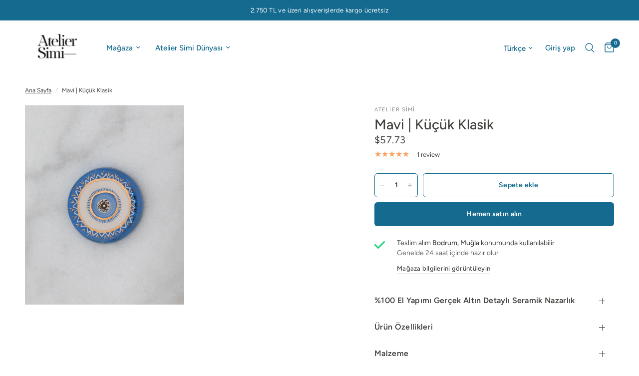

--- FILE ---
content_type: text/html; charset=utf-8
request_url: https://ateliersimi.com/products/mavi-kucuk-klasik-nazarlik
body_size: 39213
content:
<!doctype html><html class="no-js" lang="tr" dir="ltr">
<head>
	<meta charset="utf-8">
	<meta http-equiv="X-UA-Compatible" content="IE=edge,chrome=1">
	<meta name="viewport" content="width=device-width, initial-scale=1, maximum-scale=5, viewport-fit=cover">
	<meta name="theme-color" content="#ffffff">
	<link rel="canonical" href="https://ateliersimi.com/products/mavi-kucuk-klasik-nazarlik">
	<link rel="preconnect" href="https://cdn.shopify.com" crossorigin>
	<link rel="preload" as="style" href="//ateliersimi.com/cdn/shop/t/38/assets/app.css?v=132666050126184008891755625977">
<link rel="preload" as="style" href="//ateliersimi.com/cdn/shop/t/38/assets/product.css?v=171001845985189790021764173685">
<link rel="preload" as="image" href="//ateliersimi.com/cdn/shop/products/mavi-kucuk_nazarlik.jpg?v=1738361089&width=375" imagesrcset="//ateliersimi.com/cdn/shop/products/mavi-kucuk_nazarlik.jpg?v=1738361089&width=375 375w,//ateliersimi.com/cdn/shop/products/mavi-kucuk_nazarlik.jpg?v=1738361089&width=640 640w,//ateliersimi.com/cdn/shop/products/mavi-kucuk_nazarlik.jpg?v=1738361089&width=960 960w,//ateliersimi.com/cdn/shop/products/mavi-kucuk_nazarlik.jpg?v=1738361089&width=1280 1280w" imagesizes="auto">




<link href="//ateliersimi.com/cdn/shop/t/38/assets/animations.min.js?v=125778792411641688251755569327" as="script" rel="preload">

<link href="//ateliersimi.com/cdn/shop/t/38/assets/header.js?v=131895876992613832101764832472" as="script" rel="preload">
<link href="//ateliersimi.com/cdn/shop/t/38/assets/vendor.min.js?v=57769212839167613861755569328" as="script" rel="preload">
<link href="//ateliersimi.com/cdn/shop/t/38/assets/app.js?v=39648928339787647271755569327" as="script" rel="preload">
<link href="//ateliersimi.com/cdn/shop/t/38/assets/slideshow.js?v=152163310877988040191755569328" as="script" rel="preload">

<script>
window.lazySizesConfig = window.lazySizesConfig || {};
window.lazySizesConfig.expand = 250;
window.lazySizesConfig.loadMode = 1;
window.lazySizesConfig.loadHidden = false;
</script>


	<link rel="icon" type="image/png" href="//ateliersimi.com/cdn/shop/files/AS_9326dbe7-faf6-43e0-9a75-19424277a38e.png?crop=center&height=32&v=1755626476&width=32">

	<title>
	MAVİ | Küçük Klasik Nazarlık &ndash; Atelier Simi
	</title>

	
	<meta name="description" content="Sipariş tarihinden itibaren en geç 3 iş günü içinde kargoya teslim edilir... El yapımı altın detaylı seramik nazarlık 10cm çapında ve üst kısmı hafif bombelidir. Özel el yapımı  keçe kesesi ile satılmaktadır.  Arkasında duvara asmak için çivi yeri vardır. Her biri el yapımı olduğundan ufak farklar olabilir.">
	
<link rel="preconnect" href="https://fonts.shopifycdn.com" crossorigin>

<meta property="og:site_name" content="Atelier Simi">
<meta property="og:url" content="https://ateliersimi.com/products/mavi-kucuk-klasik-nazarlik">
<meta property="og:title" content="MAVİ | Küçük Klasik Nazarlık">
<meta property="og:type" content="product">
<meta property="og:description" content="Sipariş tarihinden itibaren en geç 3 iş günü içinde kargoya teslim edilir... El yapımı altın detaylı seramik nazarlık 10cm çapında ve üst kısmı hafif bombelidir. Özel el yapımı  keçe kesesi ile satılmaktadır.  Arkasında duvara asmak için çivi yeri vardır. Her biri el yapımı olduğundan ufak farklar olabilir."><meta property="og:image" content="http://ateliersimi.com/cdn/shop/products/mavi-kucuk_nazarlik.jpg?v=1738361089">
  <meta property="og:image:secure_url" content="https://ateliersimi.com/cdn/shop/products/mavi-kucuk_nazarlik.jpg?v=1738361089">
  <meta property="og:image:width" content="2240">
  <meta property="og:image:height" content="2239"><meta property="og:price:amount" content="2,500.00">
  <meta property="og:price:currency" content="TRY"><meta name="twitter:card" content="summary_large_image">
<meta name="twitter:title" content="MAVİ | Küçük Klasik Nazarlık">
<meta name="twitter:description" content="Sipariş tarihinden itibaren en geç 3 iş günü içinde kargoya teslim edilir... El yapımı altın detaylı seramik nazarlık 10cm çapında ve üst kısmı hafif bombelidir. Özel el yapımı  keçe kesesi ile satılmaktadır.  Arkasında duvara asmak için çivi yeri vardır. Her biri el yapımı olduğundan ufak farklar olabilir.">


	<link href="//ateliersimi.com/cdn/shop/t/38/assets/app.css?v=132666050126184008891755625977" rel="stylesheet" type="text/css" media="all" />

	<style data-shopify>
	@font-face {
  font-family: Figtree;
  font-weight: 400;
  font-style: normal;
  font-display: swap;
  src: url("//ateliersimi.com/cdn/fonts/figtree/figtree_n4.3c0838aba1701047e60be6a99a1b0a40ce9b8419.woff2") format("woff2"),
       url("//ateliersimi.com/cdn/fonts/figtree/figtree_n4.c0575d1db21fc3821f17fd6617d3dee552312137.woff") format("woff");
}

@font-face {
  font-family: Figtree;
  font-weight: 500;
  font-style: normal;
  font-display: swap;
  src: url("//ateliersimi.com/cdn/fonts/figtree/figtree_n5.3b6b7df38aa5986536945796e1f947445832047c.woff2") format("woff2"),
       url("//ateliersimi.com/cdn/fonts/figtree/figtree_n5.f26bf6dcae278b0ed902605f6605fa3338e81dab.woff") format("woff");
}

@font-face {
  font-family: Figtree;
  font-weight: 600;
  font-style: normal;
  font-display: swap;
  src: url("//ateliersimi.com/cdn/fonts/figtree/figtree_n6.9d1ea52bb49a0a86cfd1b0383d00f83d3fcc14de.woff2") format("woff2"),
       url("//ateliersimi.com/cdn/fonts/figtree/figtree_n6.f0fcdea525a0e47b2ae4ab645832a8e8a96d31d3.woff") format("woff");
}

@font-face {
  font-family: Figtree;
  font-weight: 400;
  font-style: italic;
  font-display: swap;
  src: url("//ateliersimi.com/cdn/fonts/figtree/figtree_i4.89f7a4275c064845c304a4cf8a4a586060656db2.woff2") format("woff2"),
       url("//ateliersimi.com/cdn/fonts/figtree/figtree_i4.6f955aaaafc55a22ffc1f32ecf3756859a5ad3e2.woff") format("woff");
}

@font-face {
  font-family: Figtree;
  font-weight: 600;
  font-style: italic;
  font-display: swap;
  src: url("//ateliersimi.com/cdn/fonts/figtree/figtree_i6.702baae75738b446cfbed6ac0d60cab7b21e61ba.woff2") format("woff2"),
       url("//ateliersimi.com/cdn/fonts/figtree/figtree_i6.6b8dc40d16c9905d29525156e284509f871ce8f9.woff") format("woff");
}

h1,h2,h3,h4,h5,h6,
	.h1,.h2,.h3,.h4,.h5,.h6,
	.logolink.text-logo,
	.heading-font,
	.h1-xlarge,
	.h1-large,
	.customer-addresses .my-address .address-index {
		font-style: normal;
		font-weight: 400;
		font-family: Figtree, sans-serif;
	}
	body,
	.body-font,
	.thb-product-detail .product-title {
		font-style: normal;
		font-weight: 400;
		font-family: Figtree, sans-serif;
	}
	:root {
		--mobile-swipe-width: calc(90vw - 30px);
		--font-body-scale: 1.0;
		--font-body-line-height-scale: 1.0;
		--font-body-letter-spacing: 0.0em;
		--font-body-medium-weight: 500;
    --font-body-bold-weight: 600;
		--font-announcement-scale: 1.0;
		--font-heading-scale: 1.0;
		--font-heading-line-height-scale: 0.7;
		--font-heading-letter-spacing: 0.0em;
		--font-navigation-scale: 1.0;
		--navigation-item-spacing: 15px;
		--font-product-title-scale: 1.0;
		--font-product-title-line-height-scale: 1.0;
		--button-letter-spacing: 0.02em;
		--button-font-scale: 1.0;

		--bg-body: #ffffff;
		--bg-body-rgb: 255,255,255;
		--bg-body-darken: #f7f7f7;
		--payment-terms-background-color: #ffffff;
		--color-body: #44423f;
		--color-body-rgb: 68,66,63;
		--color-accent: #44423f;
		--color-accent-rgb: 68,66,63;
		--color-border: #ffffff;
		--color-form-border: #e2e2e2;
		--color-overlay-rgb: 0,0,0;

		--shopify-accelerated-checkout-button-block-size: 48px;
		--shopify-accelerated-checkout-inline-alignment: center;
		--shopify-accelerated-checkout-skeleton-animation-duration: 0.25s;

		--color-announcement-bar-text: #ffffff;
		--color-announcement-bar-bg: #156b8f;

		--color-header-bg: #ffffff;
		--color-header-bg-rgb: 255,255,255;
		--color-header-text: #156b8f;
		--color-header-text-rgb: 21,107,143;
		--color-header-links: #156b8f;
		--color-header-links-rgb: 21,107,143;
		--color-header-links-hover: #a47d5c;
		--color-header-icons: #156b8f;
		--color-header-border: #ffffff;

		--solid-button-background: #156b8f;
		--solid-button-label: #ffffff;
		--outline-button-label: #156b8f;
		--button-border-radius: 6px;
		--shopify-accelerated-checkout-button-border-radius: 6px;

		--color-price: #44423f;
		--color-price-discounted: #775435;
		--color-star: #FB9E5B;
		--color-dots: #ffffff;

		--color-inventory-instock: #279A4B;
		--color-inventory-lowstock: #FB9E5B;

		--section-spacing-mobile: 50px;
		--section-spacing-desktop: 90px;

		--color-badge-text: #ffffff;
		--color-badge-sold-out: #939393;
		--color-badge-sale: #156b8f;
		
		--color-badge-preorder: #666666;
		--badge-corner-radius: 5px;

		--color-footer-text: #156b8f;
		--color-footer-text-rgb: 21,107,143;
		--color-footer-link: #156b8f;
		--color-footer-link-hover: #151515;
		--color-footer-border: #156b8f;
		--color-footer-border-rgb: 21,107,143;
		--color-footer-bg: #ffffff;
	}



</style>


	<script>
		window.theme = window.theme || {};
		theme = {
			settings: {
				money_with_currency_format:"\u003cspan class=money\u003e{{amount}}TL\u003c\/span\u003e",
				cart_drawer:true,
				product_id: 6797488488517,
			},
			routes: {
				root_url: '/',
				cart_url: '/cart',
				cart_add_url: '/cart/add',
				search_url: '/search',
				cart_change_url: '/cart/change',
				cart_update_url: '/cart/update',
				cart_clear_url: '/cart/clear',
				predictive_search_url: '/search/suggest',
			},
			variantStrings: {
        addToCart: `Sepete ekle`,
        soldOut: `Tükendi`,
        unavailable: `Kullanım dışı`,
        preOrder: `Ön sipariş ver`,
      },
			strings: {
				requiresTerms: `Ödeme işlemi için satış şartları ve koşullarını kabul etmelisiniz.`,
				shippingEstimatorNoResults: `Üzgünüz, adresinize gönderim yapılmamaktadır.`,
				shippingEstimatorOneResult: `Adresiniz için bir kargo ücreti bulunmaktadır:`,
				shippingEstimatorMultipleResults: `Adresiniz için birden fazla kargo ücreti bulunmaktadır:`,
				shippingEstimatorError: `Kargo ücretleri alınırken bir veya daha fazla hata oluştu:`
			}
		};
	</script>
	<script>window.performance && window.performance.mark && window.performance.mark('shopify.content_for_header.start');</script><meta name="facebook-domain-verification" content="qtsb4hex7da38cfvwesmcl7vnktozg">
<meta name="google-site-verification" content="yy3hP0_ljNneplANrqdE4CduKhhrX9EsAOLtZXs5tx4">
<meta id="shopify-digital-wallet" name="shopify-digital-wallet" content="/15064858672/digital_wallets/dialog">
<link rel="alternate" hreflang="x-default" href="https://ateliersimi.com/products/mavi-kucuk-klasik-nazarlik">
<link rel="alternate" hreflang="tr" href="https://ateliersimi.com/products/mavi-kucuk-klasik-nazarlik">
<link rel="alternate" hreflang="en" href="https://ateliersimi.com/en/products/mavi-kucuk-klasik-nazarlik">
<link rel="alternate" type="application/json+oembed" href="https://ateliersimi.com/products/mavi-kucuk-klasik-nazarlik.oembed">
<script async="async" src="/checkouts/internal/preloads.js?locale=tr-TR"></script>
<script id="shopify-features" type="application/json">{"accessToken":"1329eaad13d2ac3cf51526dc20d9095e","betas":["rich-media-storefront-analytics"],"domain":"ateliersimi.com","predictiveSearch":true,"shopId":15064858672,"locale":"tr"}</script>
<script>var Shopify = Shopify || {};
Shopify.shop = "atelier-simi.myshopify.com";
Shopify.locale = "tr";
Shopify.currency = {"active":"TRY","rate":"1.0"};
Shopify.country = "TR";
Shopify.theme = {"name":"Reformation - Aug25 - Versiyon Geçişi","id":139944820805,"schema_name":"Reformation","schema_version":"9.0.0","theme_store_id":1762,"role":"main"};
Shopify.theme.handle = "null";
Shopify.theme.style = {"id":null,"handle":null};
Shopify.cdnHost = "ateliersimi.com/cdn";
Shopify.routes = Shopify.routes || {};
Shopify.routes.root = "/";</script>
<script type="module">!function(o){(o.Shopify=o.Shopify||{}).modules=!0}(window);</script>
<script>!function(o){function n(){var o=[];function n(){o.push(Array.prototype.slice.apply(arguments))}return n.q=o,n}var t=o.Shopify=o.Shopify||{};t.loadFeatures=n(),t.autoloadFeatures=n()}(window);</script>
<script id="shop-js-analytics" type="application/json">{"pageType":"product"}</script>
<script defer="defer" async type="module" src="//ateliersimi.com/cdn/shopifycloud/shop-js/modules/v2/client.init-shop-cart-sync_BC8vnVON.tr.esm.js"></script>
<script defer="defer" async type="module" src="//ateliersimi.com/cdn/shopifycloud/shop-js/modules/v2/chunk.common_D0BZeXbN.esm.js"></script>
<script defer="defer" async type="module" src="//ateliersimi.com/cdn/shopifycloud/shop-js/modules/v2/chunk.modal_DrtnNCDF.esm.js"></script>
<script type="module">
  await import("//ateliersimi.com/cdn/shopifycloud/shop-js/modules/v2/client.init-shop-cart-sync_BC8vnVON.tr.esm.js");
await import("//ateliersimi.com/cdn/shopifycloud/shop-js/modules/v2/chunk.common_D0BZeXbN.esm.js");
await import("//ateliersimi.com/cdn/shopifycloud/shop-js/modules/v2/chunk.modal_DrtnNCDF.esm.js");

  window.Shopify.SignInWithShop?.initShopCartSync?.({"fedCMEnabled":true,"windoidEnabled":true});

</script>
<script>(function() {
  var isLoaded = false;
  function asyncLoad() {
    if (isLoaded) return;
    isLoaded = true;
    var urls = ["https:\/\/aiodstag.cirkleinc.com\/?shop=atelier-simi.myshopify.com","\/\/shopify.privy.com\/widget.js?shop=atelier-simi.myshopify.com","https:\/\/api.revy.io\/bundle.js?shop=atelier-simi.myshopify.com","https:\/\/po.kaktusapp.com\/storage\/js\/kaktus_preorder-atelier-simi.myshopify.com.js?ver=74\u0026shop=atelier-simi.myshopify.com"];
    for (var i = 0; i < urls.length; i++) {
      var s = document.createElement('script');
      s.type = 'text/javascript';
      s.async = true;
      s.src = urls[i];
      var x = document.getElementsByTagName('script')[0];
      x.parentNode.insertBefore(s, x);
    }
  };
  if(window.attachEvent) {
    window.attachEvent('onload', asyncLoad);
  } else {
    window.addEventListener('load', asyncLoad, false);
  }
})();</script>
<script id="__st">var __st={"a":15064858672,"offset":10800,"reqid":"29addda3-3802-4e51-bf22-86463fbcece6-1769107825","pageurl":"ateliersimi.com\/products\/mavi-kucuk-klasik-nazarlik","u":"369b8b4e8c54","p":"product","rtyp":"product","rid":6797488488517};</script>
<script>window.ShopifyPaypalV4VisibilityTracking = true;</script>
<script id="captcha-bootstrap">!function(){'use strict';const t='contact',e='account',n='new_comment',o=[[t,t],['blogs',n],['comments',n],[t,'customer']],c=[[e,'customer_login'],[e,'guest_login'],[e,'recover_customer_password'],[e,'create_customer']],r=t=>t.map((([t,e])=>`form[action*='/${t}']:not([data-nocaptcha='true']) input[name='form_type'][value='${e}']`)).join(','),a=t=>()=>t?[...document.querySelectorAll(t)].map((t=>t.form)):[];function s(){const t=[...o],e=r(t);return a(e)}const i='password',u='form_key',d=['recaptcha-v3-token','g-recaptcha-response','h-captcha-response',i],f=()=>{try{return window.sessionStorage}catch{return}},m='__shopify_v',_=t=>t.elements[u];function p(t,e,n=!1){try{const o=window.sessionStorage,c=JSON.parse(o.getItem(e)),{data:r}=function(t){const{data:e,action:n}=t;return t[m]||n?{data:e,action:n}:{data:t,action:n}}(c);for(const[e,n]of Object.entries(r))t.elements[e]&&(t.elements[e].value=n);n&&o.removeItem(e)}catch(o){console.error('form repopulation failed',{error:o})}}const l='form_type',E='cptcha';function T(t){t.dataset[E]=!0}const w=window,h=w.document,L='Shopify',v='ce_forms',y='captcha';let A=!1;((t,e)=>{const n=(g='f06e6c50-85a8-45c8-87d0-21a2b65856fe',I='https://cdn.shopify.com/shopifycloud/storefront-forms-hcaptcha/ce_storefront_forms_captcha_hcaptcha.v1.5.2.iife.js',D={infoText:'hCaptcha ile korunuyor',privacyText:'Gizlilik',termsText:'Koşullar'},(t,e,n)=>{const o=w[L][v],c=o.bindForm;if(c)return c(t,g,e,D).then(n);var r;o.q.push([[t,g,e,D],n]),r=I,A||(h.body.append(Object.assign(h.createElement('script'),{id:'captcha-provider',async:!0,src:r})),A=!0)});var g,I,D;w[L]=w[L]||{},w[L][v]=w[L][v]||{},w[L][v].q=[],w[L][y]=w[L][y]||{},w[L][y].protect=function(t,e){n(t,void 0,e),T(t)},Object.freeze(w[L][y]),function(t,e,n,w,h,L){const[v,y,A,g]=function(t,e,n){const i=e?o:[],u=t?c:[],d=[...i,...u],f=r(d),m=r(i),_=r(d.filter((([t,e])=>n.includes(e))));return[a(f),a(m),a(_),s()]}(w,h,L),I=t=>{const e=t.target;return e instanceof HTMLFormElement?e:e&&e.form},D=t=>v().includes(t);t.addEventListener('submit',(t=>{const e=I(t);if(!e)return;const n=D(e)&&!e.dataset.hcaptchaBound&&!e.dataset.recaptchaBound,o=_(e),c=g().includes(e)&&(!o||!o.value);(n||c)&&t.preventDefault(),c&&!n&&(function(t){try{if(!f())return;!function(t){const e=f();if(!e)return;const n=_(t);if(!n)return;const o=n.value;o&&e.removeItem(o)}(t);const e=Array.from(Array(32),(()=>Math.random().toString(36)[2])).join('');!function(t,e){_(t)||t.append(Object.assign(document.createElement('input'),{type:'hidden',name:u})),t.elements[u].value=e}(t,e),function(t,e){const n=f();if(!n)return;const o=[...t.querySelectorAll(`input[type='${i}']`)].map((({name:t})=>t)),c=[...d,...o],r={};for(const[a,s]of new FormData(t).entries())c.includes(a)||(r[a]=s);n.setItem(e,JSON.stringify({[m]:1,action:t.action,data:r}))}(t,e)}catch(e){console.error('failed to persist form',e)}}(e),e.submit())}));const S=(t,e)=>{t&&!t.dataset[E]&&(n(t,e.some((e=>e===t))),T(t))};for(const o of['focusin','change'])t.addEventListener(o,(t=>{const e=I(t);D(e)&&S(e,y())}));const B=e.get('form_key'),M=e.get(l),P=B&&M;t.addEventListener('DOMContentLoaded',(()=>{const t=y();if(P)for(const e of t)e.elements[l].value===M&&p(e,B);[...new Set([...A(),...v().filter((t=>'true'===t.dataset.shopifyCaptcha))])].forEach((e=>S(e,t)))}))}(h,new URLSearchParams(w.location.search),n,t,e,['guest_login'])})(!0,!0)}();</script>
<script integrity="sha256-4kQ18oKyAcykRKYeNunJcIwy7WH5gtpwJnB7kiuLZ1E=" data-source-attribution="shopify.loadfeatures" defer="defer" src="//ateliersimi.com/cdn/shopifycloud/storefront/assets/storefront/load_feature-a0a9edcb.js" crossorigin="anonymous"></script>
<script data-source-attribution="shopify.dynamic_checkout.dynamic.init">var Shopify=Shopify||{};Shopify.PaymentButton=Shopify.PaymentButton||{isStorefrontPortableWallets:!0,init:function(){window.Shopify.PaymentButton.init=function(){};var t=document.createElement("script");t.src="https://ateliersimi.com/cdn/shopifycloud/portable-wallets/latest/portable-wallets.tr.js",t.type="module",document.head.appendChild(t)}};
</script>
<script data-source-attribution="shopify.dynamic_checkout.buyer_consent">
  function portableWalletsHideBuyerConsent(e){var t=document.getElementById("shopify-buyer-consent"),n=document.getElementById("shopify-subscription-policy-button");t&&n&&(t.classList.add("hidden"),t.setAttribute("aria-hidden","true"),n.removeEventListener("click",e))}function portableWalletsShowBuyerConsent(e){var t=document.getElementById("shopify-buyer-consent"),n=document.getElementById("shopify-subscription-policy-button");t&&n&&(t.classList.remove("hidden"),t.removeAttribute("aria-hidden"),n.addEventListener("click",e))}window.Shopify?.PaymentButton&&(window.Shopify.PaymentButton.hideBuyerConsent=portableWalletsHideBuyerConsent,window.Shopify.PaymentButton.showBuyerConsent=portableWalletsShowBuyerConsent);
</script>
<script>
  function portableWalletsCleanup(e){e&&e.src&&console.error("Failed to load portable wallets script "+e.src);var t=document.querySelectorAll("shopify-accelerated-checkout .shopify-payment-button__skeleton, shopify-accelerated-checkout-cart .wallet-cart-button__skeleton"),e=document.getElementById("shopify-buyer-consent");for(let e=0;e<t.length;e++)t[e].remove();e&&e.remove()}function portableWalletsNotLoadedAsModule(e){e instanceof ErrorEvent&&"string"==typeof e.message&&e.message.includes("import.meta")&&"string"==typeof e.filename&&e.filename.includes("portable-wallets")&&(window.removeEventListener("error",portableWalletsNotLoadedAsModule),window.Shopify.PaymentButton.failedToLoad=e,"loading"===document.readyState?document.addEventListener("DOMContentLoaded",window.Shopify.PaymentButton.init):window.Shopify.PaymentButton.init())}window.addEventListener("error",portableWalletsNotLoadedAsModule);
</script>

<script type="module" src="https://ateliersimi.com/cdn/shopifycloud/portable-wallets/latest/portable-wallets.tr.js" onError="portableWalletsCleanup(this)" crossorigin="anonymous"></script>
<script nomodule>
  document.addEventListener("DOMContentLoaded", portableWalletsCleanup);
</script>

<link id="shopify-accelerated-checkout-styles" rel="stylesheet" media="screen" href="https://ateliersimi.com/cdn/shopifycloud/portable-wallets/latest/accelerated-checkout-backwards-compat.css" crossorigin="anonymous">
<style id="shopify-accelerated-checkout-cart">
        #shopify-buyer-consent {
  margin-top: 1em;
  display: inline-block;
  width: 100%;
}

#shopify-buyer-consent.hidden {
  display: none;
}

#shopify-subscription-policy-button {
  background: none;
  border: none;
  padding: 0;
  text-decoration: underline;
  font-size: inherit;
  cursor: pointer;
}

#shopify-subscription-policy-button::before {
  box-shadow: none;
}

      </style>

<script>window.performance && window.performance.mark && window.performance.mark('shopify.content_for_header.end');</script> <!-- Header hook for plugins -->

	<script>document.documentElement.className = document.documentElement.className.replace('no-js', 'js');</script>
	
<!-- BEGIN app block: shopify://apps/bucks/blocks/app-embed/4f0a9b06-9da4-4a49-b378-2de9d23a3af3 -->
<script>
  window.bucksCC = window.bucksCC || {};
  window.bucksCC.metaConfig = {};
  window.bucksCC.reConvert = function() {};
  "function" != typeof Object.assign && (Object.assign = function(n) {
    if (null == n) 
      throw new TypeError("Cannot convert undefined or null to object");
    



    for (var r = Object(n), t = 1; t < arguments.length; t++) {
      var e = arguments[t];
      if (null != e) 
        for (var o in e) 
          e.hasOwnProperty(o) && (r[o] = e[o])
    }
    return r
  });

const bucks_validateJson = json => {
    let checkedJson;
    try {
        checkedJson = JSON.parse(json);
    } catch (error) { }
    return checkedJson;
};

  const bucks_encodedData = "[base64]";

  const bucks_myshopifyDomain = "ateliersimi.com";

  const decodedURI = atob(bucks_encodedData);
  const bucks_decodedString = decodeURIComponent(decodedURI);


  const bucks_parsedData = bucks_validateJson(bucks_decodedString) || {};
  Object.assign(window.bucksCC.metaConfig, {

    ... bucks_parsedData,
    money_format: "\u003cspan class=money\u003e{{amount}}TL\u003c\/span\u003e",
    money_with_currency_format: "\u003cspan class=money\u003e{{amount}}TL\u003c\/span\u003e",
    userCurrency: "TRY"

  });
  window.bucksCC.reConvert = function() {};
  window.bucksCC.themeAppExtension = true;
  window.bucksCC.metaConfig.multiCurrencies = [];
  window.bucksCC.localization = {};
  
  

  window.bucksCC.localization.availableCountries = ["UM","AF","AX","DE","US","AD","AO","AI","AG","AR","AL","AW","AC","AU","AT","AZ","BS","BH","BD","BB","EH","BY","BE","BZ","BJ","BM","AE","GB","BO","BA","BW","BR","IO","VG","BN","BG","BF","BI","BT","TD","CV","KY","GI","CZ","DZ","CX","DJ","CN","HK","MO","CC","CK","CI","CW","DK","DO","DM","EC","GQ","SV","ID","ER","AM","EE","SZ","ET","FK","FO","MA","FJ","PH","PS","FI","FR","TF","GF","PF","GA","GM","GH","GN","GW","GD","GL","GP","GT","GG","ZA","GS","KR","SS","GE","GY","HT","IN","HR","NL","HN","IQ","IE","ES","IL","SE","CH","IT","IS","JM","JP","JE","KH","CM","CA","ME","BQ","QA","KZ","KE","CY","KG","KI","CO","KM","CG","CD","XK","CR","KW","MK","LA","LS","LV","LR","LY","LI","LT","LB","LU","HU","MG","MW","MV","MY","ML","MT","IM","MQ","MU","YT","MX","EG","MN","MD","MC","MS","MR","MZ","MM","NA","NR","NP","NE","NG","NI","NU","NF","NO","CF","UZ","PK","PA","PG","PY","PE","PN","PL","PT","RE","RO","RW","RU","BL","SH","KN","LC","MF","PM","VC","WS","SM","ST","SN","SC","SL","CL","SG","SX","RS","SK","SI","SB","SO","LK","SD","SR","SA","SJ","TJ","TZ","TH","TW","TL","TG","TK","TO","TT","TA","TN","TR","TM","TC","TV","UG","UA","OM","JO","UY","VU","VA","VE","VN","WF","YE","NC","NZ","GR","ZM","ZW"];
  window.bucksCC.localization.availableLanguages = ["tr","en"];

  
  window.bucksCC.metaConfig.multiCurrencies = "TRY".split(',') || '';
  window.bucksCC.metaConfig.cartCurrency = "TRY" || '';

  if ((((window || {}).bucksCC || {}).metaConfig || {}).instantLoader) {
    self.fetch || (self.fetch = function(e, n) {
      return n = n || {},
      new Promise(function(t, s) {
        var r = new XMLHttpRequest,
          o = [],
          u = [],
          i = {},
          a = function() {
            return {
              ok: 2 == (r.status / 100 | 0),
              statusText: r.statusText,
              status: r.status,
              url: r.responseURL,
              text: function() {
                return Promise.resolve(r.responseText)
              },
              json: function() {
                return Promise.resolve(JSON.parse(r.responseText))
              },
              blob: function() {
                return Promise.resolve(new Blob([r.response]))
              },
              clone: a,
              headers: {
                keys: function() {
                  return o
                },
                entries: function() {
                  return u
                },
                get: function(e) {
                  return i[e.toLowerCase()]
                },
                has: function(e) {
                  return e.toLowerCase() in i
                }
              }
            }
          };
        for (var c in r.open(n.method || "get", e, !0), r.onload = function() {
          r.getAllResponseHeaders().replace(/^(.*?):[^S\n]*([sS]*?)$/gm, function(e, n, t) {
            o.push(n = n.toLowerCase()),
            u.push([n, t]),
            i[n] = i[n]
              ? i[n] + "," + t
              : t
          }),
          t(a())
        },
        r.onerror = s,
        r.withCredentials = "include" == n.credentials,
        n.headers) 
          r.setRequestHeader(c, n.headers[c]);
        r.send(n.body || null)
      })
    });
    !function() {
      function t(t) {
        const e = document.createElement("style");
        e.innerText = t,
        document.head.appendChild(e)
      }
      function e(t) {
        const e = document.createElement("script");
        e.type = "text/javascript",
        e.text = t,
        document.head.appendChild(e),
        console.log("%cBUCKSCC: Instant Loader Activated ⚡️", "background: #1c64f6; color: #fff; font-size: 12px; font-weight:bold; padding: 5px 10px; border-radius: 3px")
      }
      let n = sessionStorage.getItem("bucksccHash");
      (
        n = n
          ? JSON.parse(n)
          : null
      )
        ? e(n)
        : fetch(`https://${bucks_myshopifyDomain}/apps/buckscc/sdk.min.js`, {mode: "no-cors"}).then(function(t) {
          return t.text()
        }).then(function(t) {
          if ((t || "").length > 100) {
            const o = JSON.stringify(t);
            sessionStorage.setItem("bucksccHash", o),
            n = t,
            e(t)
          }
        })
    }();
  }

  const themeAppExLoadEvent = new Event("BUCKSCC_THEME-APP-EXTENSION_LOADED", { bubbles: true, cancelable: false });

  // Dispatch the custom event on the window
  window.dispatchEvent(themeAppExLoadEvent);

</script><!-- END app block --><!-- BEGIN app block: shopify://apps/judge-me-reviews/blocks/judgeme_core/61ccd3b1-a9f2-4160-9fe9-4fec8413e5d8 --><!-- Start of Judge.me Core -->






<link rel="dns-prefetch" href="https://cdnwidget.judge.me">
<link rel="dns-prefetch" href="https://cdn.judge.me">
<link rel="dns-prefetch" href="https://cdn1.judge.me">
<link rel="dns-prefetch" href="https://api.judge.me">

<script data-cfasync='false' class='jdgm-settings-script'>window.jdgmSettings={"pagination":5,"disable_web_reviews":false,"badge_no_review_text":"Değerlendirme yok","badge_n_reviews_text":"{{ n }} inceleme/Ürün Değerlendirmeleri","badge_star_color":"#15a2a9","hide_badge_preview_if_no_reviews":true,"badge_hide_text":false,"enforce_center_preview_badge":false,"widget_title":"Müşteri Değerlendirmeleri","widget_open_form_text":"Değerlendirme yazın","widget_close_form_text":"Değerlendirmeyi iptal et","widget_refresh_page_text":"Sayfayı yenile","widget_summary_text":"{{ number_of_reviews }} Ürün Yorumları","widget_no_review_text":"İlk değerlendirmeyi yapan siz olun","widget_name_field_text":"Görünen İsim","widget_verified_name_field_text":"Doğrulanmış İsim (herkese açık)","widget_name_placeholder_text":"Görünen isminizi girin","widget_required_field_error_text":"Bu alan gereklidir.","widget_email_field_text":"E-posta adresi","widget_verified_email_field_text":"Doğrulanmış E-posta (özel, düzenlenemez)","widget_email_placeholder_text":"E-posta adresinizi girin","widget_email_field_error_text":"Lütfen geçerli bir e-posta adresi girin.","widget_rating_field_text":"Derecelendirme","widget_review_title_field_text":"Değerlendirme Başlığı","widget_review_title_placeholder_text":"Değerlendirmenize bir başlık verin","widget_review_body_field_text":"Değerlendirme içeriği","widget_review_body_placeholder_text":"Buraya yazmaya başlayın...","widget_pictures_field_text":"Fotoğraf/Video (isteğe bağlı)","widget_submit_review_text":"Değerlendirme Gönder","widget_submit_verified_review_text":"Doğrulanmış Değerlendirme Gönder","widget_submit_success_msg_with_auto_publish":"Teşekkür ederiz! Değerlendirmenizi görmek için lütfen sayfayı birkaç dakika içinde yenileyin. Değerlendirmenizi kaldırabilir veya düzenleyebilirsiniz - \u003ca href='https://judge.me/login' target='_blank' rel='nofollow noopener'\u003eJudge.me\u003c/a\u003e adresine giriş yapın","widget_submit_success_msg_no_auto_publish":"Teşekkür ederiz! Değerlendirmeniz mağaza yöneticisi tarafından onaylandıktan sonra yayınlanacaktır. Değerlendirmenizi kaldırabilir veya düzenleyebilirsiniz - \u003ca href='https://judge.me/login' target='_blank' rel='nofollow noopener'\u003eJudge.me\u003c/a\u003e adresine giriş yapın","widget_show_default_reviews_out_of_total_text":"{{ n_reviews }} değerlendirmeden {{ n_reviews_shown }} gösteriliyor.","widget_show_all_link_text":"Tümünü göster","widget_show_less_link_text":"Daha az göster","widget_author_said_text":"{{ reviewer_name }} şunları söyledi:","widget_days_text":"{{ n }} gün önce","widget_weeks_text":"{{ n }} hafta önce","widget_months_text":"{{ n }} ay önce","widget_years_text":"{{ n }} yıl önce","widget_yesterday_text":"Dün","widget_today_text":"Bugün","widget_replied_text":"\u003e\u003e {{ shop_name }} yanıtladı:","widget_read_more_text":"Daha fazla oku","widget_reviewer_name_as_initial":"","widget_rating_filter_color":"#fbcd0a","widget_rating_filter_see_all_text":"Tüm değerlendirmeleri gör","widget_sorting_most_recent_text":"En Yeni","widget_sorting_highest_rating_text":"En Yüksek Puan","widget_sorting_lowest_rating_text":"En Düşük Puan","widget_sorting_with_pictures_text":"Sadece Fotoğraflar","widget_sorting_most_helpful_text":"En Yararlı","widget_open_question_form_text":"Bir soru sor","widget_reviews_subtab_text":"Değerlendirmeler","widget_questions_subtab_text":"Sorular","widget_question_label_text":"Soru","widget_answer_label_text":"Cevap","widget_question_placeholder_text":"Sorunuzu buraya yazın","widget_submit_question_text":"Soru Gönder","widget_question_submit_success_text":"Sorunuz için teşekkür ederiz! Cevaplandığında size haber vereceğiz.","widget_star_color":"#15a2a9","verified_badge_text":"Doğrulanmış","verified_badge_bg_color":"","verified_badge_text_color":"","verified_badge_placement":"left-of-reviewer-name","widget_review_max_height":"","widget_hide_border":false,"widget_social_share":false,"widget_thumb":false,"widget_review_location_show":false,"widget_location_format":"","all_reviews_include_out_of_store_products":true,"all_reviews_out_of_store_text":"(mağaza dışında)","all_reviews_pagination":100,"all_reviews_product_name_prefix_text":"hakkında","enable_review_pictures":true,"enable_question_anwser":false,"widget_theme":"default","review_date_format":"mm/dd/yyyy","default_sort_method":"most-recent","widget_product_reviews_subtab_text":"Ürün Değerlendirmeleri","widget_shop_reviews_subtab_text":"Mağaza Değerlendirmeleri","widget_other_products_reviews_text":"Diğer Ürünler İçin Değerlendirmeler","widget_store_reviews_subtab_text":"Mağaza değerlendirmeleri","widget_no_store_reviews_text":"Bu mağaza henüz değerlendirme almamış","widget_web_restriction_product_reviews_text":"Bu ürün henüz değerlendirme almamış","widget_no_items_text":"Hiçbir öğe bulunamadı","widget_show_more_text":"Daha fazla göster","widget_write_a_store_review_text":"Mağaza Değerlendirmesi Yazın","widget_other_languages_heading":"Diğer Dillerdeki Değerlendirmeler","widget_translate_review_text":"Değerlendirmeyi {{ language }} diline çevir","widget_translating_review_text":"Çevriliyor...","widget_show_original_translation_text":"Orijinali göster ({{ language }})","widget_translate_review_failed_text":"Değerlendirme çevrilemedi.","widget_translate_review_retry_text":"Tekrar dene","widget_translate_review_try_again_later_text":"Daha sonra tekrar deneyin","show_product_url_for_grouped_product":false,"widget_sorting_pictures_first_text":"Önce Fotoğraflar","show_pictures_on_all_rev_page_mobile":false,"show_pictures_on_all_rev_page_desktop":false,"floating_tab_hide_mobile_install_preference":false,"floating_tab_button_name":"★ Değerlendirmeler","floating_tab_title":"Müşterilerimiz bizim için konuşsun","floating_tab_button_color":"","floating_tab_button_background_color":"","floating_tab_url":"","floating_tab_url_enabled":false,"floating_tab_tab_style":"text","all_reviews_text_badge_text":"Müşterilerimiz bizi {{ shop.metafields.judgeme.all_reviews_count }} değerlendirmeye dayanarak 5 üzerinden {{ shop.metafields.judgeme.all_reviews_rating | round: 1 }} olarak değerlendiriyor.","all_reviews_text_badge_text_branded_style":"{{ shop.metafields.judgeme.all_reviews_count }} değerlendirmeye dayanarak 5 yıldız üzerinden {{ shop.metafields.judgeme.all_reviews_rating | round: 1 }}","is_all_reviews_text_badge_a_link":false,"show_stars_for_all_reviews_text_badge":false,"all_reviews_text_badge_url":"","all_reviews_text_style":"text","all_reviews_text_color_style":"judgeme_brand_color","all_reviews_text_color":"#108474","all_reviews_text_show_jm_brand":true,"featured_carousel_show_header":true,"featured_carousel_title":"Müşterilerimiz bizim için konuşsun","testimonials_carousel_title":"Müşteriler diyor ki","videos_carousel_title":"Gerçek müşteri hikayeleri","cards_carousel_title":"Müşteriler diyor ki","featured_carousel_count_text":"{{ n }} değerlendirmeden","featured_carousel_add_link_to_all_reviews_page":false,"featured_carousel_url":"","featured_carousel_show_images":true,"featured_carousel_autoslide_interval":5,"featured_carousel_arrows_on_the_sides":false,"featured_carousel_height":250,"featured_carousel_width":80,"featured_carousel_image_size":0,"featured_carousel_image_height":250,"featured_carousel_arrow_color":"#eeeeee","verified_count_badge_style":"vintage","verified_count_badge_orientation":"horizontal","verified_count_badge_color_style":"judgeme_brand_color","verified_count_badge_color":"#108474","is_verified_count_badge_a_link":false,"verified_count_badge_url":"","verified_count_badge_show_jm_brand":true,"widget_rating_preset_default":5,"widget_first_sub_tab":"product-reviews","widget_show_histogram":true,"widget_histogram_use_custom_color":false,"widget_pagination_use_custom_color":false,"widget_star_use_custom_color":true,"widget_verified_badge_use_custom_color":false,"widget_write_review_use_custom_color":false,"picture_reminder_submit_button":"Upload Pictures","enable_review_videos":false,"mute_video_by_default":false,"widget_sorting_videos_first_text":"Önce Videolar","widget_review_pending_text":"Beklemede","featured_carousel_items_for_large_screen":3,"social_share_options_order":"Facebook,Twitter","remove_microdata_snippet":true,"disable_json_ld":false,"enable_json_ld_products":false,"preview_badge_show_question_text":false,"preview_badge_no_question_text":"Soru yok","preview_badge_n_question_text":"{{ number_of_questions }} soru","qa_badge_show_icon":false,"qa_badge_position":"same-row","remove_judgeme_branding":false,"widget_add_search_bar":false,"widget_search_bar_placeholder":"Ara","widget_sorting_verified_only_text":"Sadece Doğrulanmışlar","featured_carousel_theme":"default","featured_carousel_show_rating":true,"featured_carousel_show_title":true,"featured_carousel_show_body":true,"featured_carousel_show_date":false,"featured_carousel_show_reviewer":true,"featured_carousel_show_product":false,"featured_carousel_header_background_color":"#108474","featured_carousel_header_text_color":"#ffffff","featured_carousel_name_product_separator":"reviewed","featured_carousel_full_star_background":"#108474","featured_carousel_empty_star_background":"#dadada","featured_carousel_vertical_theme_background":"#f9fafb","featured_carousel_verified_badge_enable":true,"featured_carousel_verified_badge_color":"#108474","featured_carousel_border_style":"round","featured_carousel_review_line_length_limit":3,"featured_carousel_more_reviews_button_text":"Daha fazla değerlendirme oku","featured_carousel_view_product_button_text":"Ürünü görüntüle","all_reviews_page_load_reviews_on":"scroll","all_reviews_page_load_more_text":"Daha Fazla Değerlendirme Yükle","disable_fb_tab_reviews":false,"enable_ajax_cdn_cache":false,"widget_advanced_speed_features":5,"widget_public_name_text":"şuna benzer şekilde herkese açık gösterilir","default_reviewer_name":"John Smith","default_reviewer_name_has_non_latin":true,"widget_reviewer_anonymous":"Anonim","medals_widget_title":"Judge.me Değerlendirme Madalyaları","medals_widget_background_color":"#f9fafb","medals_widget_position":"footer_all_pages","medals_widget_border_color":"#f9fafb","medals_widget_verified_text_position":"left","medals_widget_use_monochromatic_version":false,"medals_widget_elements_color":"#108474","show_reviewer_avatar":true,"widget_invalid_yt_video_url_error_text":"YouTube video URL'si değil","widget_max_length_field_error_text":"Lütfen en fazla {0} karakter girin.","widget_show_country_flag":false,"widget_show_collected_via_shop_app":true,"widget_verified_by_shop_badge_style":"light","widget_verified_by_shop_text":"Mağaza tarafından doğrulanmıştır","widget_show_photo_gallery":true,"widget_load_with_code_splitting":true,"widget_ugc_install_preference":false,"widget_ugc_title":"Bizim tarafımızdan yapıldı, Sizin tarafınızdan paylaşıldı","widget_ugc_subtitle":"Fotoğrafınızın sayfamızda yer alması için bizi etiketleyin","widget_ugc_arrows_color":"#ffffff","widget_ugc_primary_button_text":"Şimdi Satın Al","widget_ugc_primary_button_background_color":"#108474","widget_ugc_primary_button_text_color":"#ffffff","widget_ugc_primary_button_border_width":"0","widget_ugc_primary_button_border_style":"none","widget_ugc_primary_button_border_color":"#108474","widget_ugc_primary_button_border_radius":"25","widget_ugc_secondary_button_text":"Daha Fazla Yükle","widget_ugc_secondary_button_background_color":"#ffffff","widget_ugc_secondary_button_text_color":"#108474","widget_ugc_secondary_button_border_width":"2","widget_ugc_secondary_button_border_style":"solid","widget_ugc_secondary_button_border_color":"#108474","widget_ugc_secondary_button_border_radius":"25","widget_ugc_reviews_button_text":"Değerlendirmeleri Görüntüle","widget_ugc_reviews_button_background_color":"#ffffff","widget_ugc_reviews_button_text_color":"#108474","widget_ugc_reviews_button_border_width":"2","widget_ugc_reviews_button_border_style":"solid","widget_ugc_reviews_button_border_color":"#108474","widget_ugc_reviews_button_border_radius":"25","widget_ugc_reviews_button_link_to":"judgeme-reviews-page","widget_ugc_show_post_date":true,"widget_ugc_max_width":"800","widget_rating_metafield_value_type":true,"widget_primary_color":"#156B8F","widget_enable_secondary_color":true,"widget_secondary_color":"#edf5f5","widget_summary_average_rating_text":"5 üzerinden {{ average_rating }}","widget_media_grid_title":"Müşteri fotoğrafları ve videoları","widget_media_grid_see_more_text":"Daha fazla gör","widget_round_style":false,"widget_show_product_medals":true,"widget_verified_by_judgeme_text":"Judge.me tarafından doğrulanmıştır","widget_show_store_medals":true,"widget_verified_by_judgeme_text_in_store_medals":"Judge.me tarafından doğrulanmıştır","widget_media_field_exceed_quantity_message":"Üzgünüz, bir değerlendirme için yalnızca {{ max_media }} kabul edebiliriz.","widget_media_field_exceed_limit_message":"{{ file_name }} çok büyük, lütfen {{ size_limit }}MB'den küçük bir {{ media_type }} seçin.","widget_review_submitted_text":"Değerlendirme Gönderildi!","widget_question_submitted_text":"Soru Gönderildi!","widget_close_form_text_question":"İptal","widget_write_your_answer_here_text":"Cevabınızı buraya yazın","widget_enabled_branded_link":true,"widget_show_collected_by_judgeme":false,"widget_reviewer_name_color":"","widget_write_review_text_color":"","widget_write_review_bg_color":"","widget_collected_by_judgeme_text":"Judge.me tarafından toplanmıştır","widget_pagination_type":"standard","widget_load_more_text":"Daha Fazla Yükle","widget_load_more_color":"#108474","widget_full_review_text":"Tam Değerlendirme","widget_read_more_reviews_text":"Daha Fazla Değerlendirme Oku","widget_read_questions_text":"Soruları Oku","widget_questions_and_answers_text":"Sorular ve Cevaplar","widget_verified_by_text":"Doğrulayan","widget_verified_text":"Doğrulanmış","widget_number_of_reviews_text":"{{ number_of_reviews }} değerlendirme","widget_back_button_text":"Geri","widget_next_button_text":"İleri","widget_custom_forms_filter_button":"Filtreler","custom_forms_style":"vertical","widget_show_review_information":false,"how_reviews_are_collected":"Değerlendirmeler nasıl toplanır?","widget_show_review_keywords":false,"widget_gdpr_statement":"Verilerinizi nasıl kullanıyoruz: Sizinle sadece bıraktığınız değerlendirme hakkında ve sadece gerekirse iletişime geçeceğiz. Değerlendirmenizi göndererek, Judge.me'nin \u003ca href='https://judge.me/terms' target='_blank' rel='nofollow noopener'\u003eşartlar\u003c/a\u003e, \u003ca href='https://judge.me/privacy' target='_blank' rel='nofollow noopener'\u003egizlilik\u003c/a\u003e ve \u003ca href='https://judge.me/content-policy' target='_blank' rel='nofollow noopener'\u003eiçerik\u003c/a\u003e politikalarını kabul etmiş olursunuz.","widget_multilingual_sorting_enabled":false,"widget_translate_review_content_enabled":false,"widget_translate_review_content_method":"manual","popup_widget_review_selection":"automatically_with_pictures","popup_widget_round_border_style":true,"popup_widget_show_title":true,"popup_widget_show_body":true,"popup_widget_show_reviewer":false,"popup_widget_show_product":true,"popup_widget_show_pictures":true,"popup_widget_use_review_picture":true,"popup_widget_show_on_home_page":true,"popup_widget_show_on_product_page":true,"popup_widget_show_on_collection_page":true,"popup_widget_show_on_cart_page":true,"popup_widget_position":"bottom_left","popup_widget_first_review_delay":5,"popup_widget_duration":5,"popup_widget_interval":5,"popup_widget_review_count":5,"popup_widget_hide_on_mobile":true,"review_snippet_widget_round_border_style":true,"review_snippet_widget_card_color":"#FFFFFF","review_snippet_widget_slider_arrows_background_color":"#FFFFFF","review_snippet_widget_slider_arrows_color":"#000000","review_snippet_widget_star_color":"#108474","show_product_variant":false,"all_reviews_product_variant_label_text":"Varyant: ","widget_show_verified_branding":false,"widget_ai_summary_title":"Müşteriler diyor","widget_ai_summary_disclaimer":"Yapay zeka destekli yorum özeti, son müşteri yorumlarına dayanmaktadır","widget_show_ai_summary":false,"widget_show_ai_summary_bg":false,"widget_show_review_title_input":true,"redirect_reviewers_invited_via_email":"review_widget","request_store_review_after_product_review":false,"request_review_other_products_in_order":false,"review_form_color_scheme":"default","review_form_corner_style":"square","review_form_star_color":{},"review_form_text_color":"#333333","review_form_background_color":"#ffffff","review_form_field_background_color":"#fafafa","review_form_button_color":{},"review_form_button_text_color":"#ffffff","review_form_modal_overlay_color":"#000000","review_content_screen_title_text":"Bu ürünü nasıl değerlendirirsiniz?","review_content_introduction_text":"Deneyiminiz hakkında biraz bilgi paylaşırsanız çok memnun oluruz.","store_review_form_title_text":"Bu mağazayı nasıl değerlendirirsiniz?","store_review_form_introduction_text":"Deneyiminiz hakkında biraz bilgi paylaşırsanız çok memnun oluruz.","show_review_guidance_text":true,"one_star_review_guidance_text":"Kötü","five_star_review_guidance_text":"Harika","customer_information_screen_title_text":"Sizin Hakkınızda","customer_information_introduction_text":"Lütfen bize kendiniz hakkında daha fazla bilgi verin.","custom_questions_screen_title_text":"Deneyiminiz hakkında daha detaylı","custom_questions_introduction_text":"Deneyiminiz hakkında daha fazla bilgi edinmemize yardımcı olacak birkaç soru.","review_submitted_screen_title_text":"Değerlendirmeniz için teşekkürler!","review_submitted_screen_thank_you_text":"İşleniyor ve yakında mağazada görünecek.","review_submitted_screen_email_verification_text":"Lütfen az önce size gönderdiğimiz bağlantıya tıklayarak e-posta adresinizi doğrulayın. Bu, değerlendirmelerin gerçek olmasını sağlamamıza yardımcı olur.","review_submitted_request_store_review_text":"Bizimle alışveriş deneyiminizi paylaşmak ister misiniz?","review_submitted_review_other_products_text":"Bu ürünleri değerlendirmek ister misiniz?","store_review_screen_title_text":"Alışveriş deneyiminizi paylaşmak ister misiniz?","store_review_introduction_text":"Geri bildiriminizi değerlendirir ve iyileştirmek için kullanırız. Lütfen herhangi bir fikir veya öneri paylaşın.","reviewer_media_screen_title_picture_text":"Bir fotoğraf paylaşın","reviewer_media_introduction_picture_text":"Değerlendirmenizi desteklemek için bir fotoğraf yükleyin.","reviewer_media_screen_title_video_text":"Bir video paylaşın","reviewer_media_introduction_video_text":"Değerlendirmenizi desteklemek için bir video yükleyin.","reviewer_media_screen_title_picture_or_video_text":"Bir fotoğraf veya video paylaşın","reviewer_media_introduction_picture_or_video_text":"Değerlendirmenizi desteklemek için bir fotoğraf veya video yükleyin.","reviewer_media_youtube_url_text":"Youtube URL'nizi buraya yapıştırın","advanced_settings_next_step_button_text":"İleri","advanced_settings_close_review_button_text":"Kapat","modal_write_review_flow":false,"write_review_flow_required_text":"Gerekli","write_review_flow_privacy_message_text":"Gizliliğinizi korumak için","write_review_flow_anonymous_text":"Anonim değerlendirme","write_review_flow_visibility_text":"Bu diğer müşteriler tarafından görülmeyecek.","write_review_flow_multiple_selection_help_text":"İstediğiniz kadar seçin","write_review_flow_single_selection_help_text":"Bir seçenek seçin","write_review_flow_required_field_error_text":"Bu alan zorunludur","write_review_flow_invalid_email_error_text":"Lütfen geçerli bir e-posta adresi girin","write_review_flow_max_length_error_text":"Maks. {{ max_length }} karakter.","write_review_flow_media_upload_text":"\u003cb\u003eYüklemek için tıklayın\u003c/b\u003e veya sürükle ve bırak","write_review_flow_gdpr_statement":"Gerektiğinde sadece değerlendirmeniz hakkında sizinle iletişime geçeceğiz. Değerlendirmenizi göndererek \u003ca href='https://judge.me/terms' target='_blank' rel='nofollow noopener'\u003eşartlar ve koşullarımızı\u003c/a\u003e ve \u003ca href='https://judge.me/privacy' target='_blank' rel='nofollow noopener'\u003egizlilik politikamızı\u003c/a\u003e kabul etmiş olursunuz.","rating_only_reviews_enabled":false,"show_negative_reviews_help_screen":false,"new_review_flow_help_screen_rating_threshold":3,"negative_review_resolution_screen_title_text":"Bize daha fazlasını anlatın","negative_review_resolution_text":"Deneyiminiz bizim için önemlidir. Satın alımınızla ilgili sorunlar varsa, yardım etmek için buradayız. Bizimle iletişime geçmekten çekinmeyin, durumları düzeltme fırsatını elde etmeyi çok isteriz.","negative_review_resolution_button_text":"Bizimle iletişime geçin","negative_review_resolution_proceed_with_review_text":"Değerlendirme bırakın","negative_review_resolution_subject":"{{ shop_name }} alışverişiyle ilgili sorun.{{ order_name }}","preview_badge_collection_page_install_status":false,"widget_review_custom_css":"","preview_badge_custom_css":"","preview_badge_stars_count":"5-stars","featured_carousel_custom_css":"","floating_tab_custom_css":"","all_reviews_widget_custom_css":"","medals_widget_custom_css":"","verified_badge_custom_css":"","all_reviews_text_custom_css":"","transparency_badges_collected_via_store_invite":false,"transparency_badges_from_another_provider":false,"transparency_badges_collected_from_store_visitor":false,"transparency_badges_collected_by_verified_review_provider":false,"transparency_badges_earned_reward":false,"transparency_badges_collected_via_store_invite_text":"Değerlendirmeler mağaza davetinden yararlanarak toplanır","transparency_badges_from_another_provider_text":"Değerlendirmeler başka bir sağlayıcıdan toplanır","transparency_badges_collected_from_store_visitor_text":"Değerlendirmeler mağaza ziyaretçilerinden toplanır","transparency_badges_written_in_google_text":"Google","transparency_badges_written_in_etsy_text":"Etsy","transparency_badges_written_in_shop_app_text":"Shop App","transparency_badges_earned_reward_text":"Değerlendirme ödülünü kazandı","product_review_widget_per_page":10,"widget_store_review_label_text":"Mağaza Değerlendirmesi","checkout_comment_extension_title_on_product_page":"Customer Comments","checkout_comment_extension_num_latest_comment_show":5,"checkout_comment_extension_format":"name_and_timestamp","checkout_comment_customer_name":"last_initial","checkout_comment_comment_notification":true,"preview_badge_collection_page_install_preference":false,"preview_badge_home_page_install_preference":false,"preview_badge_product_page_install_preference":false,"review_widget_install_preference":"","review_carousel_install_preference":false,"floating_reviews_tab_install_preference":"none","verified_reviews_count_badge_install_preference":false,"all_reviews_text_install_preference":false,"review_widget_best_location":true,"judgeme_medals_install_preference":false,"review_widget_revamp_enabled":false,"review_widget_qna_enabled":false,"review_widget_header_theme":"minimal","review_widget_widget_title_enabled":true,"review_widget_header_text_size":"medium","review_widget_header_text_weight":"regular","review_widget_average_rating_style":"compact","review_widget_bar_chart_enabled":true,"review_widget_bar_chart_type":"numbers","review_widget_bar_chart_style":"standard","review_widget_expanded_media_gallery_enabled":false,"review_widget_reviews_section_theme":"standard","review_widget_image_style":"thumbnails","review_widget_review_image_ratio":"square","review_widget_stars_size":"medium","review_widget_verified_badge":"standard_text","review_widget_review_title_text_size":"medium","review_widget_review_text_size":"medium","review_widget_review_text_length":"medium","review_widget_number_of_columns_desktop":3,"review_widget_carousel_transition_speed":5,"review_widget_custom_questions_answers_display":"always","review_widget_button_text_color":"#FFFFFF","review_widget_text_color":"#000000","review_widget_lighter_text_color":"#7B7B7B","review_widget_corner_styling":"soft","review_widget_review_word_singular":"değerlendirme","review_widget_review_word_plural":"değerlendirmeler","review_widget_voting_label":"Faydalı mı?","review_widget_shop_reply_label":"{{ shop_name }} yanıtı:","review_widget_filters_title":"Filtreler","qna_widget_question_word_singular":"Soru","qna_widget_question_word_plural":"Sorular","qna_widget_answer_reply_label":"{{ answerer_name }} tarafından yanıt:","qna_content_screen_title_text":"Bu ürün hakkında bir soru","qna_widget_question_required_field_error_text":"Lütfen sorunuzu girin.","qna_widget_flow_gdpr_statement":"Sadece sorunuz hakkında sizinle iletişime geçeceğiz, eğer gerekli ise. Sorunuzu göndererek \u003ca href='https://judge.me/terms' target='_blank' rel='nofollow noopener'\u003eşartlarımızı\u003c/a\u003e ve \u003ca href='https://judge.me/privacy' target='_blank' rel='nofollow noopener'\u003egizlilik politikamızı\u003c/a\u003e kabul etmiş olursunuz.","qna_widget_question_submitted_text":"Sorunuz için teşekkürler!","qna_widget_close_form_text_question":"Kapat","qna_widget_question_submit_success_text":"Sorunuz için teşekkür ederiz! Sorunuza yanıt verildiğinde size e-posta ile bilgilendirileceğiz.","all_reviews_widget_v2025_enabled":false,"all_reviews_widget_v2025_header_theme":"default","all_reviews_widget_v2025_widget_title_enabled":true,"all_reviews_widget_v2025_header_text_size":"medium","all_reviews_widget_v2025_header_text_weight":"regular","all_reviews_widget_v2025_average_rating_style":"compact","all_reviews_widget_v2025_bar_chart_enabled":true,"all_reviews_widget_v2025_bar_chart_type":"numbers","all_reviews_widget_v2025_bar_chart_style":"standard","all_reviews_widget_v2025_expanded_media_gallery_enabled":false,"all_reviews_widget_v2025_show_store_medals":true,"all_reviews_widget_v2025_show_photo_gallery":true,"all_reviews_widget_v2025_show_review_keywords":false,"all_reviews_widget_v2025_show_ai_summary":false,"all_reviews_widget_v2025_show_ai_summary_bg":false,"all_reviews_widget_v2025_add_search_bar":false,"all_reviews_widget_v2025_default_sort_method":"most-recent","all_reviews_widget_v2025_reviews_per_page":10,"all_reviews_widget_v2025_reviews_section_theme":"default","all_reviews_widget_v2025_image_style":"thumbnails","all_reviews_widget_v2025_review_image_ratio":"square","all_reviews_widget_v2025_stars_size":"medium","all_reviews_widget_v2025_verified_badge":"bold_badge","all_reviews_widget_v2025_review_title_text_size":"medium","all_reviews_widget_v2025_review_text_size":"medium","all_reviews_widget_v2025_review_text_length":"medium","all_reviews_widget_v2025_number_of_columns_desktop":3,"all_reviews_widget_v2025_carousel_transition_speed":5,"all_reviews_widget_v2025_custom_questions_answers_display":"always","all_reviews_widget_v2025_show_product_variant":false,"all_reviews_widget_v2025_show_reviewer_avatar":true,"all_reviews_widget_v2025_reviewer_name_as_initial":"","all_reviews_widget_v2025_review_location_show":false,"all_reviews_widget_v2025_location_format":"","all_reviews_widget_v2025_show_country_flag":false,"all_reviews_widget_v2025_verified_by_shop_badge_style":"light","all_reviews_widget_v2025_social_share":false,"all_reviews_widget_v2025_social_share_options_order":"Facebook,Twitter,LinkedIn,Pinterest","all_reviews_widget_v2025_pagination_type":"standard","all_reviews_widget_v2025_button_text_color":"#FFFFFF","all_reviews_widget_v2025_text_color":"#000000","all_reviews_widget_v2025_lighter_text_color":"#7B7B7B","all_reviews_widget_v2025_corner_styling":"soft","all_reviews_widget_v2025_title":"Müşteri yorumları","all_reviews_widget_v2025_ai_summary_title":"Müşteriler bu mağaza hakkında ne diyor","all_reviews_widget_v2025_no_review_text":"İlk yorumu yazan siz olun","platform":"shopify","branding_url":"https://app.judge.me/reviews/stores/ateliersimi.com","branding_text":"Judge.me tarafından desteklenmektedir","locale":"en","reply_name":"Atelier Simi","widget_version":"3.0","footer":true,"autopublish":true,"review_dates":true,"enable_custom_form":false,"shop_use_review_site":true,"shop_locale":"tr","enable_multi_locales_translations":true,"show_review_title_input":true,"review_verification_email_status":"always","can_be_branded":true,"reply_name_text":"Atelier Simi"};</script> <style class='jdgm-settings-style'>﻿.jdgm-xx{left:0}:root{--jdgm-primary-color: #156B8F;--jdgm-secondary-color: #edf5f5;--jdgm-star-color: #15a2a9;--jdgm-write-review-text-color: white;--jdgm-write-review-bg-color: #156B8F;--jdgm-paginate-color: #156B8F;--jdgm-border-radius: 0;--jdgm-reviewer-name-color: #156B8F}.jdgm-histogram__bar-content{background-color:#156B8F}.jdgm-rev[data-verified-buyer=true] .jdgm-rev__icon.jdgm-rev__icon:after,.jdgm-rev__buyer-badge.jdgm-rev__buyer-badge{color:white;background-color:#156B8F}.jdgm-review-widget--small .jdgm-gallery.jdgm-gallery .jdgm-gallery__thumbnail-link:nth-child(8) .jdgm-gallery__thumbnail-wrapper.jdgm-gallery__thumbnail-wrapper:before{content:"Daha fazla gör"}@media only screen and (min-width: 768px){.jdgm-gallery.jdgm-gallery .jdgm-gallery__thumbnail-link:nth-child(8) .jdgm-gallery__thumbnail-wrapper.jdgm-gallery__thumbnail-wrapper:before{content:"Daha fazla gör"}}.jdgm-preview-badge .jdgm-star.jdgm-star{color:#15a2a9}.jdgm-prev-badge[data-average-rating='0.00']{display:none !important}.jdgm-author-all-initials{display:none !important}.jdgm-author-last-initial{display:none !important}.jdgm-rev-widg__title{visibility:hidden}.jdgm-rev-widg__summary-text{visibility:hidden}.jdgm-prev-badge__text{visibility:hidden}.jdgm-rev__prod-link-prefix:before{content:'hakkında'}.jdgm-rev__variant-label:before{content:'Varyant: '}.jdgm-rev__out-of-store-text:before{content:'(mağaza dışında)'}@media only screen and (min-width: 768px){.jdgm-rev__pics .jdgm-rev_all-rev-page-picture-separator,.jdgm-rev__pics .jdgm-rev__product-picture{display:none}}@media only screen and (max-width: 768px){.jdgm-rev__pics .jdgm-rev_all-rev-page-picture-separator,.jdgm-rev__pics .jdgm-rev__product-picture{display:none}}.jdgm-preview-badge[data-template="product"]{display:none !important}.jdgm-preview-badge[data-template="collection"]{display:none !important}.jdgm-preview-badge[data-template="index"]{display:none !important}.jdgm-verified-count-badget[data-from-snippet="true"]{display:none !important}.jdgm-carousel-wrapper[data-from-snippet="true"]{display:none !important}.jdgm-all-reviews-text[data-from-snippet="true"]{display:none !important}.jdgm-medals-section[data-from-snippet="true"]{display:none !important}.jdgm-ugc-media-wrapper[data-from-snippet="true"]{display:none !important}.jdgm-rev__transparency-badge[data-badge-type="review_collected_via_store_invitation"]{display:none !important}.jdgm-rev__transparency-badge[data-badge-type="review_collected_from_another_provider"]{display:none !important}.jdgm-rev__transparency-badge[data-badge-type="review_collected_from_store_visitor"]{display:none !important}.jdgm-rev__transparency-badge[data-badge-type="review_written_in_etsy"]{display:none !important}.jdgm-rev__transparency-badge[data-badge-type="review_written_in_google_business"]{display:none !important}.jdgm-rev__transparency-badge[data-badge-type="review_written_in_shop_app"]{display:none !important}.jdgm-rev__transparency-badge[data-badge-type="review_earned_for_future_purchase"]{display:none !important}.jdgm-review-snippet-widget .jdgm-rev-snippet-widget__cards-container .jdgm-rev-snippet-card{border-radius:8px;background:#fff}.jdgm-review-snippet-widget .jdgm-rev-snippet-widget__cards-container .jdgm-rev-snippet-card__rev-rating .jdgm-star{color:#108474}.jdgm-review-snippet-widget .jdgm-rev-snippet-widget__prev-btn,.jdgm-review-snippet-widget .jdgm-rev-snippet-widget__next-btn{border-radius:50%;background:#fff}.jdgm-review-snippet-widget .jdgm-rev-snippet-widget__prev-btn>svg,.jdgm-review-snippet-widget .jdgm-rev-snippet-widget__next-btn>svg{fill:#000}.jdgm-full-rev-modal.rev-snippet-widget .jm-mfp-container .jm-mfp-content,.jdgm-full-rev-modal.rev-snippet-widget .jm-mfp-container .jdgm-full-rev__icon,.jdgm-full-rev-modal.rev-snippet-widget .jm-mfp-container .jdgm-full-rev__pic-img,.jdgm-full-rev-modal.rev-snippet-widget .jm-mfp-container .jdgm-full-rev__reply{border-radius:8px}.jdgm-full-rev-modal.rev-snippet-widget .jm-mfp-container .jdgm-full-rev[data-verified-buyer="true"] .jdgm-full-rev__icon::after{border-radius:8px}.jdgm-full-rev-modal.rev-snippet-widget .jm-mfp-container .jdgm-full-rev .jdgm-rev__buyer-badge{border-radius:calc( 8px / 2 )}.jdgm-full-rev-modal.rev-snippet-widget .jm-mfp-container .jdgm-full-rev .jdgm-full-rev__replier::before{content:'Atelier Simi'}.jdgm-full-rev-modal.rev-snippet-widget .jm-mfp-container .jdgm-full-rev .jdgm-full-rev__product-button{border-radius:calc( 8px * 6 )}
</style> <style class='jdgm-settings-style'></style>

  
  
  
  <style class='jdgm-miracle-styles'>
  @-webkit-keyframes jdgm-spin{0%{-webkit-transform:rotate(0deg);-ms-transform:rotate(0deg);transform:rotate(0deg)}100%{-webkit-transform:rotate(359deg);-ms-transform:rotate(359deg);transform:rotate(359deg)}}@keyframes jdgm-spin{0%{-webkit-transform:rotate(0deg);-ms-transform:rotate(0deg);transform:rotate(0deg)}100%{-webkit-transform:rotate(359deg);-ms-transform:rotate(359deg);transform:rotate(359deg)}}@font-face{font-family:'JudgemeStar';src:url("[data-uri]") format("woff");font-weight:normal;font-style:normal}.jdgm-star{font-family:'JudgemeStar';display:inline !important;text-decoration:none !important;padding:0 4px 0 0 !important;margin:0 !important;font-weight:bold;opacity:1;-webkit-font-smoothing:antialiased;-moz-osx-font-smoothing:grayscale}.jdgm-star:hover{opacity:1}.jdgm-star:last-of-type{padding:0 !important}.jdgm-star.jdgm--on:before{content:"\e000"}.jdgm-star.jdgm--off:before{content:"\e001"}.jdgm-star.jdgm--half:before{content:"\e002"}.jdgm-widget *{margin:0;line-height:1.4;-webkit-box-sizing:border-box;-moz-box-sizing:border-box;box-sizing:border-box;-webkit-overflow-scrolling:touch}.jdgm-hidden{display:none !important;visibility:hidden !important}.jdgm-temp-hidden{display:none}.jdgm-spinner{width:40px;height:40px;margin:auto;border-radius:50%;border-top:2px solid #eee;border-right:2px solid #eee;border-bottom:2px solid #eee;border-left:2px solid #ccc;-webkit-animation:jdgm-spin 0.8s infinite linear;animation:jdgm-spin 0.8s infinite linear}.jdgm-prev-badge{display:block !important}

</style>


  
  
   


<script data-cfasync='false' class='jdgm-script'>
!function(e){window.jdgm=window.jdgm||{},jdgm.CDN_HOST="https://cdnwidget.judge.me/",jdgm.CDN_HOST_ALT="https://cdn2.judge.me/cdn/widget_frontend/",jdgm.API_HOST="https://api.judge.me/",jdgm.CDN_BASE_URL="https://cdn.shopify.com/extensions/019be6a6-320f-7c73-92c7-4f8bef39e89f/judgeme-extensions-312/assets/",
jdgm.docReady=function(d){(e.attachEvent?"complete"===e.readyState:"loading"!==e.readyState)?
setTimeout(d,0):e.addEventListener("DOMContentLoaded",d)},jdgm.loadCSS=function(d,t,o,a){
!o&&jdgm.loadCSS.requestedUrls.indexOf(d)>=0||(jdgm.loadCSS.requestedUrls.push(d),
(a=e.createElement("link")).rel="stylesheet",a.class="jdgm-stylesheet",a.media="nope!",
a.href=d,a.onload=function(){this.media="all",t&&setTimeout(t)},e.body.appendChild(a))},
jdgm.loadCSS.requestedUrls=[],jdgm.loadJS=function(e,d){var t=new XMLHttpRequest;
t.onreadystatechange=function(){4===t.readyState&&(Function(t.response)(),d&&d(t.response))},
t.open("GET",e),t.onerror=function(){if(e.indexOf(jdgm.CDN_HOST)===0&&jdgm.CDN_HOST_ALT!==jdgm.CDN_HOST){var f=e.replace(jdgm.CDN_HOST,jdgm.CDN_HOST_ALT);jdgm.loadJS(f,d)}},t.send()},jdgm.docReady((function(){(window.jdgmLoadCSS||e.querySelectorAll(
".jdgm-widget, .jdgm-all-reviews-page").length>0)&&(jdgmSettings.widget_load_with_code_splitting?
parseFloat(jdgmSettings.widget_version)>=3?jdgm.loadCSS(jdgm.CDN_HOST+"widget_v3/base.css"):
jdgm.loadCSS(jdgm.CDN_HOST+"widget/base.css"):jdgm.loadCSS(jdgm.CDN_HOST+"shopify_v2.css"),
jdgm.loadJS(jdgm.CDN_HOST+"loa"+"der.js"))}))}(document);
</script>
<noscript><link rel="stylesheet" type="text/css" media="all" href="https://cdnwidget.judge.me/shopify_v2.css"></noscript>

<!-- BEGIN app snippet: theme_fix_tags --><script>
  (function() {
    var jdgmThemeFixes = null;
    if (!jdgmThemeFixes) return;
    var thisThemeFix = jdgmThemeFixes[Shopify.theme.id];
    if (!thisThemeFix) return;

    if (thisThemeFix.html) {
      document.addEventListener("DOMContentLoaded", function() {
        var htmlDiv = document.createElement('div');
        htmlDiv.classList.add('jdgm-theme-fix-html');
        htmlDiv.innerHTML = thisThemeFix.html;
        document.body.append(htmlDiv);
      });
    };

    if (thisThemeFix.css) {
      var styleTag = document.createElement('style');
      styleTag.classList.add('jdgm-theme-fix-style');
      styleTag.innerHTML = thisThemeFix.css;
      document.head.append(styleTag);
    };

    if (thisThemeFix.js) {
      var scriptTag = document.createElement('script');
      scriptTag.classList.add('jdgm-theme-fix-script');
      scriptTag.innerHTML = thisThemeFix.js;
      document.head.append(scriptTag);
    };
  })();
</script>
<!-- END app snippet -->
<!-- End of Judge.me Core -->



<!-- END app block --><script src="https://cdn.shopify.com/extensions/019ba2d3-5579-7382-9582-e9b49f858129/bucks-23/assets/widgetLoader.js" type="text/javascript" defer="defer"></script>
<script src="https://cdn.shopify.com/extensions/019be6a6-320f-7c73-92c7-4f8bef39e89f/judgeme-extensions-312/assets/loader.js" type="text/javascript" defer="defer"></script>
<link href="https://monorail-edge.shopifysvc.com" rel="dns-prefetch">
<script>(function(){if ("sendBeacon" in navigator && "performance" in window) {try {var session_token_from_headers = performance.getEntriesByType('navigation')[0].serverTiming.find(x => x.name == '_s').description;} catch {var session_token_from_headers = undefined;}var session_cookie_matches = document.cookie.match(/_shopify_s=([^;]*)/);var session_token_from_cookie = session_cookie_matches && session_cookie_matches.length === 2 ? session_cookie_matches[1] : "";var session_token = session_token_from_headers || session_token_from_cookie || "";function handle_abandonment_event(e) {var entries = performance.getEntries().filter(function(entry) {return /monorail-edge.shopifysvc.com/.test(entry.name);});if (!window.abandonment_tracked && entries.length === 0) {window.abandonment_tracked = true;var currentMs = Date.now();var navigation_start = performance.timing.navigationStart;var payload = {shop_id: 15064858672,url: window.location.href,navigation_start,duration: currentMs - navigation_start,session_token,page_type: "product"};window.navigator.sendBeacon("https://monorail-edge.shopifysvc.com/v1/produce", JSON.stringify({schema_id: "online_store_buyer_site_abandonment/1.1",payload: payload,metadata: {event_created_at_ms: currentMs,event_sent_at_ms: currentMs}}));}}window.addEventListener('pagehide', handle_abandonment_event);}}());</script>
<script id="web-pixels-manager-setup">(function e(e,d,r,n,o){if(void 0===o&&(o={}),!Boolean(null===(a=null===(i=window.Shopify)||void 0===i?void 0:i.analytics)||void 0===a?void 0:a.replayQueue)){var i,a;window.Shopify=window.Shopify||{};var t=window.Shopify;t.analytics=t.analytics||{};var s=t.analytics;s.replayQueue=[],s.publish=function(e,d,r){return s.replayQueue.push([e,d,r]),!0};try{self.performance.mark("wpm:start")}catch(e){}var l=function(){var e={modern:/Edge?\/(1{2}[4-9]|1[2-9]\d|[2-9]\d{2}|\d{4,})\.\d+(\.\d+|)|Firefox\/(1{2}[4-9]|1[2-9]\d|[2-9]\d{2}|\d{4,})\.\d+(\.\d+|)|Chrom(ium|e)\/(9{2}|\d{3,})\.\d+(\.\d+|)|(Maci|X1{2}).+ Version\/(15\.\d+|(1[6-9]|[2-9]\d|\d{3,})\.\d+)([,.]\d+|)( \(\w+\)|)( Mobile\/\w+|) Safari\/|Chrome.+OPR\/(9{2}|\d{3,})\.\d+\.\d+|(CPU[ +]OS|iPhone[ +]OS|CPU[ +]iPhone|CPU IPhone OS|CPU iPad OS)[ +]+(15[._]\d+|(1[6-9]|[2-9]\d|\d{3,})[._]\d+)([._]\d+|)|Android:?[ /-](13[3-9]|1[4-9]\d|[2-9]\d{2}|\d{4,})(\.\d+|)(\.\d+|)|Android.+Firefox\/(13[5-9]|1[4-9]\d|[2-9]\d{2}|\d{4,})\.\d+(\.\d+|)|Android.+Chrom(ium|e)\/(13[3-9]|1[4-9]\d|[2-9]\d{2}|\d{4,})\.\d+(\.\d+|)|SamsungBrowser\/([2-9]\d|\d{3,})\.\d+/,legacy:/Edge?\/(1[6-9]|[2-9]\d|\d{3,})\.\d+(\.\d+|)|Firefox\/(5[4-9]|[6-9]\d|\d{3,})\.\d+(\.\d+|)|Chrom(ium|e)\/(5[1-9]|[6-9]\d|\d{3,})\.\d+(\.\d+|)([\d.]+$|.*Safari\/(?![\d.]+ Edge\/[\d.]+$))|(Maci|X1{2}).+ Version\/(10\.\d+|(1[1-9]|[2-9]\d|\d{3,})\.\d+)([,.]\d+|)( \(\w+\)|)( Mobile\/\w+|) Safari\/|Chrome.+OPR\/(3[89]|[4-9]\d|\d{3,})\.\d+\.\d+|(CPU[ +]OS|iPhone[ +]OS|CPU[ +]iPhone|CPU IPhone OS|CPU iPad OS)[ +]+(10[._]\d+|(1[1-9]|[2-9]\d|\d{3,})[._]\d+)([._]\d+|)|Android:?[ /-](13[3-9]|1[4-9]\d|[2-9]\d{2}|\d{4,})(\.\d+|)(\.\d+|)|Mobile Safari.+OPR\/([89]\d|\d{3,})\.\d+\.\d+|Android.+Firefox\/(13[5-9]|1[4-9]\d|[2-9]\d{2}|\d{4,})\.\d+(\.\d+|)|Android.+Chrom(ium|e)\/(13[3-9]|1[4-9]\d|[2-9]\d{2}|\d{4,})\.\d+(\.\d+|)|Android.+(UC? ?Browser|UCWEB|U3)[ /]?(15\.([5-9]|\d{2,})|(1[6-9]|[2-9]\d|\d{3,})\.\d+)\.\d+|SamsungBrowser\/(5\.\d+|([6-9]|\d{2,})\.\d+)|Android.+MQ{2}Browser\/(14(\.(9|\d{2,})|)|(1[5-9]|[2-9]\d|\d{3,})(\.\d+|))(\.\d+|)|K[Aa][Ii]OS\/(3\.\d+|([4-9]|\d{2,})\.\d+)(\.\d+|)/},d=e.modern,r=e.legacy,n=navigator.userAgent;return n.match(d)?"modern":n.match(r)?"legacy":"unknown"}(),u="modern"===l?"modern":"legacy",c=(null!=n?n:{modern:"",legacy:""})[u],f=function(e){return[e.baseUrl,"/wpm","/b",e.hashVersion,"modern"===e.buildTarget?"m":"l",".js"].join("")}({baseUrl:d,hashVersion:r,buildTarget:u}),m=function(e){var d=e.version,r=e.bundleTarget,n=e.surface,o=e.pageUrl,i=e.monorailEndpoint;return{emit:function(e){var a=e.status,t=e.errorMsg,s=(new Date).getTime(),l=JSON.stringify({metadata:{event_sent_at_ms:s},events:[{schema_id:"web_pixels_manager_load/3.1",payload:{version:d,bundle_target:r,page_url:o,status:a,surface:n,error_msg:t},metadata:{event_created_at_ms:s}}]});if(!i)return console&&console.warn&&console.warn("[Web Pixels Manager] No Monorail endpoint provided, skipping logging."),!1;try{return self.navigator.sendBeacon.bind(self.navigator)(i,l)}catch(e){}var u=new XMLHttpRequest;try{return u.open("POST",i,!0),u.setRequestHeader("Content-Type","text/plain"),u.send(l),!0}catch(e){return console&&console.warn&&console.warn("[Web Pixels Manager] Got an unhandled error while logging to Monorail."),!1}}}}({version:r,bundleTarget:l,surface:e.surface,pageUrl:self.location.href,monorailEndpoint:e.monorailEndpoint});try{o.browserTarget=l,function(e){var d=e.src,r=e.async,n=void 0===r||r,o=e.onload,i=e.onerror,a=e.sri,t=e.scriptDataAttributes,s=void 0===t?{}:t,l=document.createElement("script"),u=document.querySelector("head"),c=document.querySelector("body");if(l.async=n,l.src=d,a&&(l.integrity=a,l.crossOrigin="anonymous"),s)for(var f in s)if(Object.prototype.hasOwnProperty.call(s,f))try{l.dataset[f]=s[f]}catch(e){}if(o&&l.addEventListener("load",o),i&&l.addEventListener("error",i),u)u.appendChild(l);else{if(!c)throw new Error("Did not find a head or body element to append the script");c.appendChild(l)}}({src:f,async:!0,onload:function(){if(!function(){var e,d;return Boolean(null===(d=null===(e=window.Shopify)||void 0===e?void 0:e.analytics)||void 0===d?void 0:d.initialized)}()){var d=window.webPixelsManager.init(e)||void 0;if(d){var r=window.Shopify.analytics;r.replayQueue.forEach((function(e){var r=e[0],n=e[1],o=e[2];d.publishCustomEvent(r,n,o)})),r.replayQueue=[],r.publish=d.publishCustomEvent,r.visitor=d.visitor,r.initialized=!0}}},onerror:function(){return m.emit({status:"failed",errorMsg:"".concat(f," has failed to load")})},sri:function(e){var d=/^sha384-[A-Za-z0-9+/=]+$/;return"string"==typeof e&&d.test(e)}(c)?c:"",scriptDataAttributes:o}),m.emit({status:"loading"})}catch(e){m.emit({status:"failed",errorMsg:(null==e?void 0:e.message)||"Unknown error"})}}})({shopId: 15064858672,storefrontBaseUrl: "https://ateliersimi.com",extensionsBaseUrl: "https://extensions.shopifycdn.com/cdn/shopifycloud/web-pixels-manager",monorailEndpoint: "https://monorail-edge.shopifysvc.com/unstable/produce_batch",surface: "storefront-renderer",enabledBetaFlags: ["2dca8a86"],webPixelsConfigList: [{"id":"824311877","configuration":"{\"webPixelName\":\"Judge.me\"}","eventPayloadVersion":"v1","runtimeContext":"STRICT","scriptVersion":"34ad157958823915625854214640f0bf","type":"APP","apiClientId":683015,"privacyPurposes":["ANALYTICS"],"dataSharingAdjustments":{"protectedCustomerApprovalScopes":["read_customer_email","read_customer_name","read_customer_personal_data","read_customer_phone"]}},{"id":"357072965","configuration":"{\"config\":\"{\\\"pixel_id\\\":\\\"G-2HBGJHBN84\\\",\\\"target_country\\\":\\\"TR\\\",\\\"gtag_events\\\":[{\\\"type\\\":\\\"search\\\",\\\"action_label\\\":[\\\"G-2HBGJHBN84\\\",\\\"AW-11189382320\\\/ZY_ECI6I6aoYELDZwdcp\\\"]},{\\\"type\\\":\\\"begin_checkout\\\",\\\"action_label\\\":[\\\"G-2HBGJHBN84\\\",\\\"AW-11189382320\\\/SeoECJSI6aoYELDZwdcp\\\"]},{\\\"type\\\":\\\"view_item\\\",\\\"action_label\\\":[\\\"G-2HBGJHBN84\\\",\\\"AW-11189382320\\\/DhYACIuI6aoYELDZwdcp\\\",\\\"MC-51DXSY1SQ4\\\"]},{\\\"type\\\":\\\"purchase\\\",\\\"action_label\\\":[\\\"G-2HBGJHBN84\\\",\\\"AW-11189382320\\\/HhP4CNGG6aoYELDZwdcp\\\",\\\"MC-51DXSY1SQ4\\\"]},{\\\"type\\\":\\\"page_view\\\",\\\"action_label\\\":[\\\"G-2HBGJHBN84\\\",\\\"AW-11189382320\\\/k44KCNSG6aoYELDZwdcp\\\",\\\"MC-51DXSY1SQ4\\\"]},{\\\"type\\\":\\\"add_payment_info\\\",\\\"action_label\\\":[\\\"G-2HBGJHBN84\\\",\\\"AW-11189382320\\\/L7pBCJeI6aoYELDZwdcp\\\"]},{\\\"type\\\":\\\"add_to_cart\\\",\\\"action_label\\\":[\\\"G-2HBGJHBN84\\\",\\\"AW-11189382320\\\/jwHACJGI6aoYELDZwdcp\\\"]}],\\\"enable_monitoring_mode\\\":false}\"}","eventPayloadVersion":"v1","runtimeContext":"OPEN","scriptVersion":"b2a88bafab3e21179ed38636efcd8a93","type":"APP","apiClientId":1780363,"privacyPurposes":[],"dataSharingAdjustments":{"protectedCustomerApprovalScopes":["read_customer_address","read_customer_email","read_customer_name","read_customer_personal_data","read_customer_phone"]}},{"id":"287735877","configuration":"{\"pixelCode\":\"CI41QUJC77U40UUGVQ00\"}","eventPayloadVersion":"v1","runtimeContext":"STRICT","scriptVersion":"22e92c2ad45662f435e4801458fb78cc","type":"APP","apiClientId":4383523,"privacyPurposes":["ANALYTICS","MARKETING","SALE_OF_DATA"],"dataSharingAdjustments":{"protectedCustomerApprovalScopes":["read_customer_address","read_customer_email","read_customer_name","read_customer_personal_data","read_customer_phone"]}},{"id":"90800197","configuration":"{\"pixel_id\":\"689232243019943\",\"pixel_type\":\"facebook_pixel\",\"metaapp_system_user_token\":\"-\"}","eventPayloadVersion":"v1","runtimeContext":"OPEN","scriptVersion":"ca16bc87fe92b6042fbaa3acc2fbdaa6","type":"APP","apiClientId":2329312,"privacyPurposes":["ANALYTICS","MARKETING","SALE_OF_DATA"],"dataSharingAdjustments":{"protectedCustomerApprovalScopes":["read_customer_address","read_customer_email","read_customer_name","read_customer_personal_data","read_customer_phone"]}},{"id":"shopify-app-pixel","configuration":"{}","eventPayloadVersion":"v1","runtimeContext":"STRICT","scriptVersion":"0450","apiClientId":"shopify-pixel","type":"APP","privacyPurposes":["ANALYTICS","MARKETING"]},{"id":"shopify-custom-pixel","eventPayloadVersion":"v1","runtimeContext":"LAX","scriptVersion":"0450","apiClientId":"shopify-pixel","type":"CUSTOM","privacyPurposes":["ANALYTICS","MARKETING"]}],isMerchantRequest: false,initData: {"shop":{"name":"Atelier Simi","paymentSettings":{"currencyCode":"TRY"},"myshopifyDomain":"atelier-simi.myshopify.com","countryCode":"TR","storefrontUrl":"https:\/\/ateliersimi.com"},"customer":null,"cart":null,"checkout":null,"productVariants":[{"price":{"amount":2500.0,"currencyCode":"TRY"},"product":{"title":"Mavi | Küçük Klasik","vendor":"Atelier Simi","id":"6797488488517","untranslatedTitle":"Mavi | Küçük Klasik","url":"\/products\/mavi-kucuk-klasik-nazarlik","type":""},"id":"40235018256453","image":{"src":"\/\/ateliersimi.com\/cdn\/shop\/products\/mavi-kucuk_nazarlik.jpg?v=1738361089"},"sku":"M-KLSK-SML","title":"Default Title","untranslatedTitle":"Default Title"}],"purchasingCompany":null},},"https://ateliersimi.com/cdn","fcfee988w5aeb613cpc8e4bc33m6693e112",{"modern":"","legacy":""},{"shopId":"15064858672","storefrontBaseUrl":"https:\/\/ateliersimi.com","extensionBaseUrl":"https:\/\/extensions.shopifycdn.com\/cdn\/shopifycloud\/web-pixels-manager","surface":"storefront-renderer","enabledBetaFlags":"[\"2dca8a86\"]","isMerchantRequest":"false","hashVersion":"fcfee988w5aeb613cpc8e4bc33m6693e112","publish":"custom","events":"[[\"page_viewed\",{}],[\"product_viewed\",{\"productVariant\":{\"price\":{\"amount\":2500.0,\"currencyCode\":\"TRY\"},\"product\":{\"title\":\"Mavi | Küçük Klasik\",\"vendor\":\"Atelier Simi\",\"id\":\"6797488488517\",\"untranslatedTitle\":\"Mavi | Küçük Klasik\",\"url\":\"\/products\/mavi-kucuk-klasik-nazarlik\",\"type\":\"\"},\"id\":\"40235018256453\",\"image\":{\"src\":\"\/\/ateliersimi.com\/cdn\/shop\/products\/mavi-kucuk_nazarlik.jpg?v=1738361089\"},\"sku\":\"M-KLSK-SML\",\"title\":\"Default Title\",\"untranslatedTitle\":\"Default Title\"}}]]"});</script><script>
  window.ShopifyAnalytics = window.ShopifyAnalytics || {};
  window.ShopifyAnalytics.meta = window.ShopifyAnalytics.meta || {};
  window.ShopifyAnalytics.meta.currency = 'TRY';
  var meta = {"product":{"id":6797488488517,"gid":"gid:\/\/shopify\/Product\/6797488488517","vendor":"Atelier Simi","type":"","handle":"mavi-kucuk-klasik-nazarlik","variants":[{"id":40235018256453,"price":250000,"name":"Mavi | Küçük Klasik","public_title":null,"sku":"M-KLSK-SML"}],"remote":false},"page":{"pageType":"product","resourceType":"product","resourceId":6797488488517,"requestId":"29addda3-3802-4e51-bf22-86463fbcece6-1769107825"}};
  for (var attr in meta) {
    window.ShopifyAnalytics.meta[attr] = meta[attr];
  }
</script>
<script class="analytics">
  (function () {
    var customDocumentWrite = function(content) {
      var jquery = null;

      if (window.jQuery) {
        jquery = window.jQuery;
      } else if (window.Checkout && window.Checkout.$) {
        jquery = window.Checkout.$;
      }

      if (jquery) {
        jquery('body').append(content);
      }
    };

    var hasLoggedConversion = function(token) {
      if (token) {
        return document.cookie.indexOf('loggedConversion=' + token) !== -1;
      }
      return false;
    }

    var setCookieIfConversion = function(token) {
      if (token) {
        var twoMonthsFromNow = new Date(Date.now());
        twoMonthsFromNow.setMonth(twoMonthsFromNow.getMonth() + 2);

        document.cookie = 'loggedConversion=' + token + '; expires=' + twoMonthsFromNow;
      }
    }

    var trekkie = window.ShopifyAnalytics.lib = window.trekkie = window.trekkie || [];
    if (trekkie.integrations) {
      return;
    }
    trekkie.methods = [
      'identify',
      'page',
      'ready',
      'track',
      'trackForm',
      'trackLink'
    ];
    trekkie.factory = function(method) {
      return function() {
        var args = Array.prototype.slice.call(arguments);
        args.unshift(method);
        trekkie.push(args);
        return trekkie;
      };
    };
    for (var i = 0; i < trekkie.methods.length; i++) {
      var key = trekkie.methods[i];
      trekkie[key] = trekkie.factory(key);
    }
    trekkie.load = function(config) {
      trekkie.config = config || {};
      trekkie.config.initialDocumentCookie = document.cookie;
      var first = document.getElementsByTagName('script')[0];
      var script = document.createElement('script');
      script.type = 'text/javascript';
      script.onerror = function(e) {
        var scriptFallback = document.createElement('script');
        scriptFallback.type = 'text/javascript';
        scriptFallback.onerror = function(error) {
                var Monorail = {
      produce: function produce(monorailDomain, schemaId, payload) {
        var currentMs = new Date().getTime();
        var event = {
          schema_id: schemaId,
          payload: payload,
          metadata: {
            event_created_at_ms: currentMs,
            event_sent_at_ms: currentMs
          }
        };
        return Monorail.sendRequest("https://" + monorailDomain + "/v1/produce", JSON.stringify(event));
      },
      sendRequest: function sendRequest(endpointUrl, payload) {
        // Try the sendBeacon API
        if (window && window.navigator && typeof window.navigator.sendBeacon === 'function' && typeof window.Blob === 'function' && !Monorail.isIos12()) {
          var blobData = new window.Blob([payload], {
            type: 'text/plain'
          });

          if (window.navigator.sendBeacon(endpointUrl, blobData)) {
            return true;
          } // sendBeacon was not successful

        } // XHR beacon

        var xhr = new XMLHttpRequest();

        try {
          xhr.open('POST', endpointUrl);
          xhr.setRequestHeader('Content-Type', 'text/plain');
          xhr.send(payload);
        } catch (e) {
          console.log(e);
        }

        return false;
      },
      isIos12: function isIos12() {
        return window.navigator.userAgent.lastIndexOf('iPhone; CPU iPhone OS 12_') !== -1 || window.navigator.userAgent.lastIndexOf('iPad; CPU OS 12_') !== -1;
      }
    };
    Monorail.produce('monorail-edge.shopifysvc.com',
      'trekkie_storefront_load_errors/1.1',
      {shop_id: 15064858672,
      theme_id: 139944820805,
      app_name: "storefront",
      context_url: window.location.href,
      source_url: "//ateliersimi.com/cdn/s/trekkie.storefront.46a754ac07d08c656eb845cfbf513dd9a18d4ced.min.js"});

        };
        scriptFallback.async = true;
        scriptFallback.src = '//ateliersimi.com/cdn/s/trekkie.storefront.46a754ac07d08c656eb845cfbf513dd9a18d4ced.min.js';
        first.parentNode.insertBefore(scriptFallback, first);
      };
      script.async = true;
      script.src = '//ateliersimi.com/cdn/s/trekkie.storefront.46a754ac07d08c656eb845cfbf513dd9a18d4ced.min.js';
      first.parentNode.insertBefore(script, first);
    };
    trekkie.load(
      {"Trekkie":{"appName":"storefront","development":false,"defaultAttributes":{"shopId":15064858672,"isMerchantRequest":null,"themeId":139944820805,"themeCityHash":"6249298049590077138","contentLanguage":"tr","currency":"TRY","eventMetadataId":"4d2f92dd-8367-467e-b9ef-780932f9d78f"},"isServerSideCookieWritingEnabled":true,"monorailRegion":"shop_domain","enabledBetaFlags":["65f19447"]},"Session Attribution":{},"S2S":{"facebookCapiEnabled":true,"source":"trekkie-storefront-renderer","apiClientId":580111}}
    );

    var loaded = false;
    trekkie.ready(function() {
      if (loaded) return;
      loaded = true;

      window.ShopifyAnalytics.lib = window.trekkie;

      var originalDocumentWrite = document.write;
      document.write = customDocumentWrite;
      try { window.ShopifyAnalytics.merchantGoogleAnalytics.call(this); } catch(error) {};
      document.write = originalDocumentWrite;

      window.ShopifyAnalytics.lib.page(null,{"pageType":"product","resourceType":"product","resourceId":6797488488517,"requestId":"29addda3-3802-4e51-bf22-86463fbcece6-1769107825","shopifyEmitted":true});

      var match = window.location.pathname.match(/checkouts\/(.+)\/(thank_you|post_purchase)/)
      var token = match? match[1]: undefined;
      if (!hasLoggedConversion(token)) {
        setCookieIfConversion(token);
        window.ShopifyAnalytics.lib.track("Viewed Product",{"currency":"TRY","variantId":40235018256453,"productId":6797488488517,"productGid":"gid:\/\/shopify\/Product\/6797488488517","name":"Mavi | Küçük Klasik","price":"2500.00","sku":"M-KLSK-SML","brand":"Atelier Simi","variant":null,"category":"","nonInteraction":true,"remote":false},undefined,undefined,{"shopifyEmitted":true});
      window.ShopifyAnalytics.lib.track("monorail:\/\/trekkie_storefront_viewed_product\/1.1",{"currency":"TRY","variantId":40235018256453,"productId":6797488488517,"productGid":"gid:\/\/shopify\/Product\/6797488488517","name":"Mavi | Küçük Klasik","price":"2500.00","sku":"M-KLSK-SML","brand":"Atelier Simi","variant":null,"category":"","nonInteraction":true,"remote":false,"referer":"https:\/\/ateliersimi.com\/products\/mavi-kucuk-klasik-nazarlik"});
      }
    });


        var eventsListenerScript = document.createElement('script');
        eventsListenerScript.async = true;
        eventsListenerScript.src = "//ateliersimi.com/cdn/shopifycloud/storefront/assets/shop_events_listener-3da45d37.js";
        document.getElementsByTagName('head')[0].appendChild(eventsListenerScript);

})();</script>
<script
  defer
  src="https://ateliersimi.com/cdn/shopifycloud/perf-kit/shopify-perf-kit-3.0.4.min.js"
  data-application="storefront-renderer"
  data-shop-id="15064858672"
  data-render-region="gcp-us-central1"
  data-page-type="product"
  data-theme-instance-id="139944820805"
  data-theme-name="Reformation"
  data-theme-version="9.0.0"
  data-monorail-region="shop_domain"
  data-resource-timing-sampling-rate="10"
  data-shs="true"
  data-shs-beacon="true"
  data-shs-export-with-fetch="true"
  data-shs-logs-sample-rate="1"
  data-shs-beacon-endpoint="https://ateliersimi.com/api/collect"
></script>
</head>
<body class="animations-true button-uppercase-false navigation-uppercase-false product-card-spacing-large product-title-uppercase-false template-product template-product-nazarliklar_klasik">
	<a class="screen-reader-shortcut" href="#main-content">İçeriğe atla</a>
	<div id="wrapper"><!-- BEGIN sections: header-group -->
<div id="shopify-section-sections--17994056302661__announcement-bar" class="shopify-section shopify-section-group-header-group announcement-bar-section"><link href="//ateliersimi.com/cdn/shop/t/38/assets/announcement-bar.css?v=17439748618087280151755569327" rel="stylesheet" type="text/css" media="all" /><div class="announcement-bar">
			<div class="announcement-bar--inner direction-left announcement-bar--carousel" style="--marquee-speed: 50s"><slide-show class="carousel" data-autoplay="5000"><div class="announcement-bar--item carousel__slide" >2.750 TL ve üzeri alışverişlerde kargo ücretsiz</div></slide-show></div>
		</div>
</div><div id="shopify-section-sections--17994056302661__header" class="shopify-section shopify-section-group-header-group header-section"><theme-header id="header" class="header style2 header--shadow-small transparent--false transparent-border--true header-sticky--active"><div class="row expanded">
		<div class="small-12 columns"><div class="thb-header-mobile-left">
	<details class="mobile-toggle-wrapper">
	<summary class="mobile-toggle">
		<span></span>
		<span></span>
		<span></span>
	</summary><nav id="mobile-menu" class="mobile-menu-drawer" role="dialog" tabindex="-1">
	<div class="mobile-menu-drawer--inner"><ul class="mobile-menu"><li><details class="link-container">
							<summary class="parent-link">Mağaza<span class="link-forward">
<svg width="14" height="10" viewBox="0 0 14 10" fill="none" xmlns="http://www.w3.org/2000/svg">
<path d="M1 5H7.08889H13.1778M13.1778 5L9.17778 1M13.1778 5L9.17778 9" stroke="var(--color-accent)" stroke-width="1.1" stroke-linecap="round" stroke-linejoin="round"/>
</svg>
</span></summary>
							<ul class="sub-menu">
								<li class="parent-link-back">
									<button class="parent-link-back--button"><span>
<svg width="14" height="10" viewBox="0 0 14 10" fill="none" xmlns="http://www.w3.org/2000/svg">
<path d="M13.1778 5H7.08891H1.00002M1.00002 5L5.00002 1M1.00002 5L5.00002 9" stroke="var(--color-accent)" stroke-width="1.1" stroke-linecap="round" stroke-linejoin="round"/>
</svg>
</span> Mağaza</button>
								</li><li><a href="/collections/nazarliklar-1" title="Nazarlıklar" class="link-container">Nazarlıklar</a></li><li><a href="/collections/dalga-serisi" title="Dalga Serisi" class="link-container">Dalga Serisi</a></li><li><a href="/collections/nazarlik-sofra-serisi" title="Sofra Serisi" class="link-container">Sofra Serisi</a></li><li><a href="/collections/altin-kaplama-metal-teshir-standi" title="Teşhir Standı" class="link-container">Teşhir Standı</a></li><li><a href="/collections/siminin-kombin-onerileri" title="İndirimli Setler" class="link-container">İndirimli Setler</a></li><li><a href="/pages/kendi-setinizi-yaratin" title="Kendi Setinizi Yaratın" class="link-container">Kendi Setinizi Yaratın</a></li></ul>
						</details></li><li><details class="link-container">
							<summary class="parent-link">Atelier Simi Dünyası<span class="link-forward">
<svg width="14" height="10" viewBox="0 0 14 10" fill="none" xmlns="http://www.w3.org/2000/svg">
<path d="M1 5H7.08889H13.1778M13.1778 5L9.17778 1M13.1778 5L9.17778 9" stroke="var(--color-accent)" stroke-width="1.1" stroke-linecap="round" stroke-linejoin="round"/>
</svg>
</span></summary>
							<ul class="sub-menu">
								<li class="parent-link-back">
									<button class="parent-link-back--button"><span>
<svg width="14" height="10" viewBox="0 0 14 10" fill="none" xmlns="http://www.w3.org/2000/svg">
<path d="M13.1778 5H7.08891H1.00002M1.00002 5L5.00002 1M1.00002 5L5.00002 9" stroke="var(--color-accent)" stroke-width="1.1" stroke-linecap="round" stroke-linejoin="round"/>
</svg>
</span> Atelier Simi Dünyası</button>
								</li><li><a href="/pages/siminin-hikayesi" title="Simi&#39;nin Hikayesi" class="link-container">Simi'nin Hikayesi</a></li><li><a href="/pages/isbirlikleri" title="İş Birlikleri" class="link-container">İş Birlikleri</a></li><li><a href="/pages/kurumsal-hediye" title="Kurumsal Hediye" class="link-container">Kurumsal Hediye</a></li><li><a href="/pages/cekim-kataloglari" title="Lookbook" class="link-container">Lookbook</a></li><li><a href="/blogs/blog" title="Blog" class="link-container">Blog</a></li></ul>
						</details></li></ul><ul class="mobile-secondary-menu"></ul><div class="thb-mobile-menu-footer"><a class="thb-mobile-account-link" href="/account/login" title="Giriş yap
">
<svg width="17" height="18" viewBox="0 0 17 18" fill="none" xmlns="http://www.w3.org/2000/svg">
<path d="M8.49968 9.009C11.0421 9.009 13.1078 6.988 13.1078 4.5045C13.1078 2.021 11.0421 0 8.49968 0C5.95723 0 3.8916 2.0192 3.8916 4.5045C3.8916 6.9898 5.95907 9.009 8.49968 9.009ZM8.49968 1.40372C10.2487 1.40372 11.6699 2.79484 11.6699 4.5027C11.6699 6.21056 10.2468 7.60168 8.49968 7.60168C6.75255 7.60168 5.32944 6.21056 5.32944 4.5027C5.32944 2.79484 6.75255 1.40372 8.49968 1.40372Z" fill="var(--color-header-icons, --color-accent)"/>
<path d="M8.5 9.68926C3.8146 9.68926 0 13.4181 0 18H1.43784C1.43784 14.192 4.6044 11.0966 8.5 11.0966C12.3956 11.0966 15.5622 14.192 15.5622 18H17C17 13.4199 13.1854 9.69106 8.5 9.69106V9.68926Z" fill="var(--color-header-icons, --color-accent)"/>
</svg>
 Giriş yap
</a><div class="no-js-hidden"><localization-form class="thb-localization-forms "><form method="post" action="/localization" id="MobileMenuLocalization" accept-charset="UTF-8" class="shopify-localization-form" enctype="multipart/form-data"><input type="hidden" name="form_type" value="localization" /><input type="hidden" name="utf8" value="✓" /><input type="hidden" name="_method" value="put" /><input type="hidden" name="return_to" value="/products/mavi-kucuk-klasik-nazarlik" /><div class="select">
			<label for="thb-language-code-MobileMenuLocalization" class="visually-hidden">Ülke/bölge bilgisini güncelle</label>
			<select id="thb-language-code-MobileMenuLocalization" name="locale_code" class="thb-language-code resize-select"><option value="tr" selected="selected">Türkçe</option><option value="en">English</option></select>
			<div class="select-arrow">
<svg width="8" height="6" viewBox="0 0 8 6" fill="none" xmlns="http://www.w3.org/2000/svg">
<path d="M6.75 1.5L3.75 4.5L0.75 1.5" stroke="var(--color-body)" stroke-width="1.1" stroke-linecap="round" stroke-linejoin="round"/>
</svg>
</div>
		</div><noscript>
			<button class="text-button">Ülke/bölge bilgisini güncelle</button>
		</noscript></form></localization-form>
<script src="//ateliersimi.com/cdn/shop/t/38/assets/localization.js?v=158897930293348919751755569327" defer="defer"></script></div>
		</div>
	</div>
</nav>
<link rel="stylesheet" href="//ateliersimi.com/cdn/shop/t/38/assets/mobile-menu.css?v=114205156047321405611755569328" media="print" onload="this.media='all'">
<noscript><link href="//ateliersimi.com/cdn/shop/t/38/assets/mobile-menu.css?v=114205156047321405611755569328" rel="stylesheet" type="text/css" media="all" /></noscript>
</details>

</div>
<div class="menu-logo-container">
	
		<a class="logolink" href="/">
			<img
				src="//ateliersimi.com/cdn/shop/files/Untitled_661c8bc4-e673-4f57-a785-d077f9f9c3ae.png?v=1755624797"
				class="logoimg"
				alt="Atelier Simi"
				width="250"
				height="142"
			><img
				src="//ateliersimi.com/cdn/shop/files/Untitled_661c8bc4-e673-4f57-a785-d077f9f9c3ae.png?v=1755624797"
				class="logoimg logoimg--light"
				alt="Atelier Simi"
				width="250"
				height="142"
			>
		</a>
	
	<full-menu class="full-menu">
	<ul class="thb-full-menu" role="menubar"><li role="menuitem" class="menu-item-has-children menu-item-has-megamenu" data-item-title="Mağaza">
		    <a href="/collections/all" class="thb-full-menu--link">Mağaza
<svg width="8" height="6" viewBox="0 0 8 6" fill="none" xmlns="http://www.w3.org/2000/svg">
<path d="M6.75 1.5L3.75 4.5L0.75 1.5" stroke="var(--color-header-links, --color-accent)" stroke-width="1.1" stroke-linecap="round" stroke-linejoin="round"/>
</svg>
</a><div class="sub-menu mega-menu-container" tabindex="-1"><ul class="mega-menu-columns" tabindex="-1"><li class="" role="none">
        <a href="/collections/nazarliklar-1" class="thb-full-menu--link mega-menu-columns__heading" role="menuitem">Nazarlıklar</a></li><li class="" role="none">
        <a href="/collections/dalga-serisi" class="thb-full-menu--link mega-menu-columns__heading" role="menuitem">Dalga Serisi</a></li><li class="" role="none">
        <a href="/collections/nazarlik-sofra-serisi" class="thb-full-menu--link mega-menu-columns__heading" role="menuitem">Sofra Serisi</a></li><li class="" role="none">
        <a href="/collections/altin-kaplama-metal-teshir-standi" class="thb-full-menu--link mega-menu-columns__heading" role="menuitem">Teşhir Standı</a></li><li class="" role="none">
        <a href="/collections/siminin-kombin-onerileri" class="thb-full-menu--link mega-menu-columns__heading" role="menuitem">İndirimli Setler</a></li><li class="" role="none">
        <a href="/pages/kendi-setinizi-yaratin" class="thb-full-menu--link mega-menu-columns__heading" role="menuitem">Kendi Setinizi Yaratın</a></li></ul></div></li><li role="menuitem" class="menu-item-has-children menu-item-has-megamenu" data-item-title="Atelier Simi Dünyası">
		    <a href="/" class="thb-full-menu--link">Atelier Simi Dünyası
<svg width="8" height="6" viewBox="0 0 8 6" fill="none" xmlns="http://www.w3.org/2000/svg">
<path d="M6.75 1.5L3.75 4.5L0.75 1.5" stroke="var(--color-header-links, --color-accent)" stroke-width="1.1" stroke-linecap="round" stroke-linejoin="round"/>
</svg>
</a><div class="sub-menu mega-menu-container" tabindex="-1"><ul class="mega-menu-columns" tabindex="-1"><li class="" role="none">
        <a href="/pages/siminin-hikayesi" class="thb-full-menu--link mega-menu-columns__heading" role="menuitem">Simi'nin Hikayesi</a></li><li class="" role="none">
        <a href="/pages/isbirlikleri" class="thb-full-menu--link mega-menu-columns__heading" role="menuitem">İş Birlikleri</a></li><li class="" role="none">
        <a href="/pages/kurumsal-hediye" class="thb-full-menu--link mega-menu-columns__heading" role="menuitem">Kurumsal Hediye</a></li><li class="" role="none">
        <a href="/pages/cekim-kataloglari" class="thb-full-menu--link mega-menu-columns__heading" role="menuitem">Lookbook</a></li><li class="" role="none">
        <a href="/blogs/blog" class="thb-full-menu--link mega-menu-columns__heading" role="menuitem">Blog</a></li></ul></div></li></ul>
</full-menu>

</div>
<div class="thb-secondary-area thb-header-right"><div class="no-js-hidden"><localization-form class="thb-localization-forms inside-header"><form method="post" action="/localization" id="HeaderLocalization" accept-charset="UTF-8" class="shopify-localization-form" enctype="multipart/form-data"><input type="hidden" name="form_type" value="localization" /><input type="hidden" name="utf8" value="✓" /><input type="hidden" name="_method" value="put" /><input type="hidden" name="return_to" value="/products/mavi-kucuk-klasik-nazarlik" /><div class="select">
			<label for="thb-language-code-HeaderLocalization" class="visually-hidden">Ülke/bölge bilgisini güncelle</label>
			<select id="thb-language-code-HeaderLocalization" name="locale_code" class="thb-language-code resize-select"><option value="tr" selected="selected">Türkçe</option><option value="en">English</option></select>
			<div class="select-arrow">
<svg width="8" height="6" viewBox="0 0 8 6" fill="none" xmlns="http://www.w3.org/2000/svg">
<path d="M6.75 1.5L3.75 4.5L0.75 1.5" stroke="var(--color-body)" stroke-width="1.1" stroke-linecap="round" stroke-linejoin="round"/>
</svg>
</div>
		</div><noscript>
			<button class="text-button">Ülke/bölge bilgisini güncelle</button>
		</noscript></form></localization-form>
<script src="//ateliersimi.com/cdn/shop/t/38/assets/localization.js?v=158897930293348919751755569327" defer="defer"></script></div><a class="thb-secondary-area-item thb-secondary-myaccount thb-secondary-myaccount--icon-false" href="/account/login" title="Hesabım"><span>Giriş yap</span></a><a class="thb-secondary-area-item thb-quick-search" href="/search" title="Arama">
<svg width="19" height="20" viewBox="0 0 19 20" fill="none" xmlns="http://www.w3.org/2000/svg">
<path d="M13 13.5L17.7495 18.5M15 8C15 11.866 11.866 15 8 15C4.13401 15 1 11.866 1 8C1 4.13401 4.13401 1 8 1C11.866 1 15 4.13401 15 8Z" stroke="var(--color-header-icons, --color-accent)" stroke-width="1.4" stroke-linecap="round" stroke-linejoin="round"/>
</svg>
</a>
	<a class="thb-secondary-area-item thb-secondary-cart" href="/cart" id="cart-drawer-toggle"><div class="thb-secondary-item-icon">
<svg width="19" height="20" viewBox="0 0 19 20" fill="none" xmlns="http://www.w3.org/2000/svg">
<path d="M1 4.58011L3.88304 1.09945V1H15.2164L18 4.58011M1 4.58011V17.2099C1 18.2044 1.89474 19 2.88889 19H16.1111C17.1053 19 18 18.2044 18 17.2099V4.58011M1 4.58011H18M13.3275 8.16022C13.3275 10.1492 11.6374 11.7403 9.54971 11.7403C7.46199 11.7403 5.67251 10.1492 5.67251 8.16022" stroke="var(--color-header-icons, --color-accent)" stroke-width="1.3" stroke-linecap="round" stroke-linejoin="round"/>
</svg>
 <span class="thb-item-count">0</span></div></a>
</div>


</div>
	</div><style data-shopify>:root {
			--logo-height: 70px;
			--logo-height-mobile: 45px;
		}
		</style></theme-header><script src="//ateliersimi.com/cdn/shop/t/38/assets/header.js?v=131895876992613832101764832472" type="text/javascript"></script><script type="application/ld+json">
  {
    "@context": "http://schema.org",
    "@type": "Organization",
    "name": "Atelier Simi",
    
      "logo": "https:\/\/ateliersimi.com\/cdn\/shop\/files\/Untitled_661c8bc4-e673-4f57-a785-d077f9f9c3ae.png?v=1755624797\u0026width=250",
    
    "sameAs": [
      "",
      "",
      "https:\/\/tr.pinterest.com\/AtelierSimi",
      "https:\/\/www.instagram.com\/ateliersimi\/",
      "",
      "",
      "",
      "",
      ""
    ],
    "url": "https:\/\/ateliersimi.com"
  }
</script>
</div>
<!-- END sections: header-group --><!-- BEGIN sections: overlay-group -->

<!-- END sections: overlay-group --><div role="main" id="main-content">
			<div id="shopify-section-template--17994056728645__breadcrumbs" class="shopify-section section-breadcrumbs"><link href="//ateliersimi.com/cdn/shop/t/38/assets/breadcrumbs.css?v=177832902218822197961755569327" rel="stylesheet" type="text/css" media="all" /><scroll-shadow>
	<nav class="breadcrumbs" aria-label="breadcrumbs">
	  <a href="/" title="Ana Sayfa">Ana Sayfa</a>
	  
		
	  
	    <i>/</i>
	    Mavi | Küçük Klasik
	  
	  
		
	  
		
		
	</nav>
</scroll-shadow>

</div><section id="shopify-section-template--17994056728645__main-product" class="shopify-section product-section"><link href="//ateliersimi.com/cdn/shop/t/38/assets/product.css?v=171001845985189790021764173685" rel="stylesheet" type="text/css" media="all" /><div class="thb-product-detail product" data-handle="mavi-kucuk-klasik-nazarlik">
  <div class="row full-width-row">
		<div class="small-12 columns">
			<div class="product-grid-container">
		    <div id="MediaGallery-template--17994056728645__main-product" data-hide-variants="false">
					<div class="product-image-container product-image-container--grid">
		        <product-slider id="Product-Slider" class="product-images product-images--grid" data-captions="false" data-hide-variants="false"><div
  id="Slide-template--17994056728645__main-product-23757239746629"
  class="product-images__slide product-images__slide--image is-active"
  data-media-id="template--17994056728645__main-product-23757239746629"
  
>
<div class="product-single__media product-single__media-image aspect-ratio aspect-ratio--portrait" id="Media-Thumbnails-template--17994056728645__main-product-23757239746629" style="--padding-bottom: 125.0%;">
<img class="lazyload " width="2240" height="2239" data-sizes="auto" src="//ateliersimi.com/cdn/shop/products/mavi-kucuk_nazarlik.jpg?v=1738361089&width=20" data-srcset="//ateliersimi.com/cdn/shop/products/mavi-kucuk_nazarlik.jpg?v=1738361089&width=375 375w,//ateliersimi.com/cdn/shop/products/mavi-kucuk_nazarlik.jpg?v=1738361089&width=640 640w,//ateliersimi.com/cdn/shop/products/mavi-kucuk_nazarlik.jpg?v=1738361089&width=960 960w,//ateliersimi.com/cdn/shop/products/mavi-kucuk_nazarlik.jpg?v=1738361089&width=1280 1280w" fetchpriority="high" alt="MAVİ | Küçük Klasik - Atelier Simi"  />
</div>
    
</div></product-slider></div>
		    </div>
		    <div class="product-information"><div id="ProductInfo-template--17994056728645__main-product" class="product-information--inner production-information--sticky">
<p class="product--text style_vendor" >Atelier Simi</p>
<div class="product-title-container" >
        <h1 class="product-title uppercase--false">Mavi | Küçük Klasik</h1>
        <div class="product-price-container">
          <div class="no-js-hidden" id="price-template--17994056728645__main-product" aria-live="polite">
            
<span class="price">
		
<ins><span class="amount "><span class=money>2,500.00TL</span></span></ins>
	<small class="unit-price  hidden">
		<span></span>
    <span class="unit-price-separator">/</span>
		<span></span>
	</small><span class="badges">


</span>
	
</span>

          </div>

</div><a class="star-rating-container" href="#shopify-product-reviews">
            <div class="star-rating" style="--star-rating: 5.0;"></div>
            <span>1 review</span>
          </a></div>
<noscript class="product-form__noscript-wrapper-template--17994056728645__main-product">
        <div class="product-form__input hidden">
          <label for="Variants-template--17994056728645__main-product">Ürün çeşitleri</label>
          <div class="select">
            <select name="id" id="Variants-template--17994056728645__main-product" class="select__select" form="product-form-template--17994056728645__main-product"><option
                  selected="selected"
                  
                  value="40235018256453">
                  Default Title

                  - 2,500.00TL</option></select>
          </div>
        </div>
      </noscript>
<div ><product-form class="product-form" data-section="template--17994056728645__main-product" data-hide-errors="false" template="nazarliklar_klasik">
		<div class="product-form__error-message-wrapper form-notification error" role="alert" hidden>
      
<svg width="18" height="18" viewBox="0 0 18 18" fill="none" xmlns="http://www.w3.org/2000/svg">
<circle cx="9" cy="9" r="9" fill="#E93636"/>
<path d="M9 5V9" stroke="white" stroke-width="2" stroke-linecap="round" stroke-linejoin="round"/>
<path d="M9 13C9.55228 13 10 12.5523 10 12C10 11.4477 9.55228 11 9 11C8.44772 11 8 11.4477 8 12C8 12.5523 8.44772 13 9 13Z" fill="white"/>
</svg>

      <span class="product-form__error-message"></span>
    </div><form method="post" action="/cart/add" id="product-form-template--17994056728645__main-product" accept-charset="UTF-8" class="form" enctype="multipart/form-data" novalidate="novalidate" data-type="add-to-cart-form"><input type="hidden" name="form_type" value="product" /><input type="hidden" name="utf8" value="✓" /><input type="hidden" name="id" value="40235018256453" disabled><div class="product-add-to-cart-container">
			<div class="form-notification error" style="display:none;"></div>
		  <div class="add_to_cart_holder"><div
          id="quantity-template--17994056728645__main-product"
          
        >
			    <quantity-selector class="quantity">
						<button class="minus" type="button" aria-label="Mavi | Küçük Klasik için adedi azaltın">
							
<svg width="8" height="2" viewBox="0 0 8 2" fill="none" xmlns="http://www.w3.org/2000/svg"><path d="M3.49692e-08 1.39998L0 0.599976L8 0.599976V1.39998L3.49692e-08 1.39998Z" fill="var(--color-body)"/></svg>

						</button>
			      <input
							type="number"
							id="Quantity-template--17994056728645__main-product"
							name="quantity"
							class="qty"
							value="1"
							min="1"
							
							step="1"
							form="product-form-template--17994056728645__main-product"
							aria-label="Mavi | Küçük Klasik için adet"
						>
						<button class="plus" type="button" aria-label="Mavi | Küçük Klasik için adedi artırın">
<svg width="8" height="8" viewBox="0 0 8 8" fill="none" xmlns="http://www.w3.org/2000/svg"><path d="M3.6 0H4.4V8H3.6V0Z" fill="var(--color-body)"/><path d="M3.49692e-08 4.4L0 3.6L8 3.6V4.4L3.49692e-08 4.4Z" fill="var(--color-body)"/></svg>
</button>
			    </quantity-selector>
				</div><button type="submit" name="add" id="AddToCart" class="single-add-to-cart-button button outline " >
					<span class="single-add-to-cart-button--text">Sepete ekle</span>
					<span class="loading-overlay">
<svg aria-hidden="true" focusable="false" role="presentation" class="spinner" viewBox="0 0 66 66" xmlns="http://www.w3.org/2000/svg">
	<circle class="spinner-path" fill="none" stroke-width="6" cx="33" cy="33" r="30" stroke="var(--color-accent)"></circle>
</svg>
</span>
				</button><div data-shopify="payment-button" class="shopify-payment-button"> <shopify-accelerated-checkout recommended="null" fallback="{&quot;supports_subs&quot;:true,&quot;supports_def_opts&quot;:true,&quot;name&quot;:&quot;buy_it_now&quot;,&quot;wallet_params&quot;:{}}" access-token="1329eaad13d2ac3cf51526dc20d9095e" buyer-country="TR" buyer-locale="tr" buyer-currency="TRY" variant-params="[{&quot;id&quot;:40235018256453,&quot;requiresShipping&quot;:true}]" shop-id="15064858672" enabled-flags="[&quot;ae0f5bf6&quot;,&quot;5865c7bd&quot;]" > <div class="shopify-payment-button__button" role="button" disabled aria-hidden="true" style="background-color: transparent; border: none"> <div class="shopify-payment-button__skeleton">&nbsp;</div> </div> </shopify-accelerated-checkout> <small id="shopify-buyer-consent" class="hidden" aria-hidden="true" data-consent-type="subscription"> Bu ürün yinelenen veya ertelenmiş bir satın alım. Devam ederek <span id="shopify-subscription-policy-button">iptal politikası</span> şartlarını kabul ediyor ve siparişim gönderilene veya izin verildiği takdirde ben iptal edene kadar bu sayfadaki fiyatlar, sıklık ve tarihler temel alınarak ödeme yöntemimden ücret alınması için sizi yetkilendiriyorum. </small> </div>
</div>
		</div><input type="hidden" name="product-id" value="6797488488517" /><input type="hidden" name="section-id" value="template--17994056728645__main-product" /></form></product-form><form method="post" action="/cart/add" id="product-form-installment" accept-charset="UTF-8" class="installment" enctype="multipart/form-data"><input type="hidden" name="form_type" value="product" /><input type="hidden" name="utf8" value="✓" /><input type="hidden" name="id" value="40235018256453">
			
<input type="hidden" name="product-id" value="6797488488517" /><input type="hidden" name="section-id" value="template--17994056728645__main-product" /></form></div><pickup-availability
	class="pickup-availability-wrapper"
	available
  data-root-url="/"
  data-variant-id="40235018256453"
  data-has-only-default-variant="true"
><div class="pickup-availability-information">
<svg width="14" height="10" viewBox="0 0 14 10" fill="none" xmlns="http://www.w3.org/2000/svg">
<path d="M13.0005 1.00061L5.00018 9.00061L1 5.00079" stroke="#21D17D" stroke-width="2" stroke-linecap="round" stroke-linejoin="round"/>
</svg>

<div class="pickup-availability-information-container"><p class="pickup-availability-information__title">
				Teslim alım <span class="color-foreground">Bodrum, Muğla</span> konumunda kullanılabilir
			</p>
			<p class="pickup-availability-information__stock">
				Genelde 24 saat içinde hazır olur
			</p>
			<button class="pickup-availability-information__button text-button">Mağaza bilgilerini görüntüleyin
</button></div>
</div>

	
</pickup-availability>
<script src="//ateliersimi.com/cdn/shop/t/38/assets/pickup-availability.js?v=105428679355683734981755569328" defer="defer"></script>

<collapsible-row class="product__accordion accordion" >
        <details id="Details-collapsible_tab_kHcH4c-template--17994056728645__main-product" >
          <summary>
            %100 El Yapımı Gerçek Altın Detaylı Seramik Nazarlık
            <span></span>
          </summary>
          <div class="collapsible__content accordion__content rte" id="ProductAccordion-collapsible_tab_kHcH4c-template--17994056728645__main-product">
            <p>Her aşamasında detaylı el işçiliği ile üretilmektedir.</p><p>1. Sınıf kaliteli seramik çamurundan modelleme sonrası ilk kez, sır için ikinci ve eşsiz altın yaldız ışıltısı için de 3. kez fırınlanmaktadır.</p>
            
            
          </div>
        </details>
      </collapsible-row>
<collapsible-row class="product__accordion accordion" >
        <details id="Details-collapsible_tab_gc3ebT-template--17994056728645__main-product" >
          <summary>
            Ürün Özellikleri
            <span></span>
          </summary>
          <div class="collapsible__content accordion__content rte" id="ProductAccordion-collapsible_tab_gc3ebT-template--17994056728645__main-product">
            <p>Dış mekan kullanımına uygundur.</p><p>Her hangi bir aparata gerek olmadan rahatlıkla duvara asabilirsiniz.</p><p>Her biri el yapımı olduğundan görseldeki ile ufak farklar olabilir.</p>
            
            
          </div>
        </details>
      </collapsible-row>
<collapsible-row class="product__accordion accordion" >
        <details id="Details-collapsible_tab_34C3k3-template--17994056728645__main-product" >
          <summary>
            Malzeme
            <span></span>
          </summary>
          <div class="collapsible__content accordion__content rte" id="ProductAccordion-collapsible_tab_34C3k3-template--17994056728645__main-product">
            <p>Seramik, 24ct Altın Yaldız Dekorlu</p>
            
            
          </div>
        </details>
      </collapsible-row>
<collapsible-row class="product__accordion accordion" >
        <details id="Details-collapsible_tab_zMqzTE-template--17994056728645__main-product" >
          <summary>
            Kargo & İade
            <span></span>
          </summary>
          <div class="collapsible__content accordion__content rte" id="ProductAccordion-collapsible_tab_zMqzTE-template--17994056728645__main-product">
            <p>Ortalama iş günü içinde kargoya teslim edilir.</p><p>İndirimli setlerde dönemsel yoğunluklarda 5 iş gününü bulabilir.</p><p>Acil durumlarda önceliklendirebilmemiz için <a href="mailto:sinem@ateliersimi.com" title="mailto:sinem@ateliersimi.com">sinem@ateliersimi.com</a> adresine e-posta gönderebilirsiniz.</p>
            
            
          </div>
        </details>
      </collapsible-row>
<collapsible-row class="product__accordion accordion" >
        <details id="Details-collapsible_tab_DDBJT3-template--17994056728645__main-product" >
          <summary>
            Hediye Paketi
            <span></span>
          </summary>
          <div class="collapsible__content accordion__content rte" id="ProductAccordion-collapsible_tab_DDBJT3-template--17994056728645__main-product">
            <p>Sevdiklerinize hediye olarak verebilmeniz için özel el yapımı hediye kesesi ile satılmaktadır. </p>
            
            
          </div>
        </details>
      </collapsible-row>
</div><product-add-to-cart-sticky class="product-add-to-cart-sticky no-js-hidden" data-section="template--17994056728645__main-product">
	<button class="product-add-to-cart-sticky--inner">
		<div class="product-add-to-cart-sticky--image" id="product-image-template--17994056728645__main-product--sticky">
<img class="lazyload " width="2240" height="2239" data-sizes="auto" src="//ateliersimi.com/cdn/shop/products/mavi-kucuk_nazarlik.jpg?crop=center&height=20&v=1738361089&width=20" data-srcset="//ateliersimi.com/cdn/shop/products/mavi-kucuk_nazarlik.jpg?v=1738361089&width=96 96w" fetchpriority="low" alt="MAVİ | Küçük Klasik - Atelier Simi"  />
</div>
		<div class="product-add-to-cart-sticky--info">
			<div class="product-add-to-cart-sticky--title">Mavi | Küçük Klasik</div>
			<div id="price-template--17994056728645__main-product--sticky">
				
<span class="price">
		
<ins><span class="amount "><span class=money>2,500.00TL</span></span></ins>
	<small class="unit-price  hidden">
		<span></span>
    <span class="unit-price-separator">/</span>
		<span></span>
	</small>
</span>

			</div>
		</div>
		<span class="plus"></span>
	</button>
	<div class="product-add-to-cart-sticky--content"><product-form class="product-form" data-sticky="1" data-section="template--17994056728645__main-product" template="nazarliklar_klasik">
				<div class="product-form__error-message-wrapper form-notification error" role="alert" hidden>
		      
<svg width="18" height="18" viewBox="0 0 18 18" fill="none" xmlns="http://www.w3.org/2000/svg">
<circle cx="9" cy="9" r="9" fill="#E93636"/>
<path d="M9 5V9" stroke="white" stroke-width="2" stroke-linecap="round" stroke-linejoin="round"/>
<path d="M9 13C9.55228 13 10 12.5523 10 12C10 11.4477 9.55228 11 9 11C8.44772 11 8 11.4477 8 12C8 12.5523 8.44772 13 9 13Z" fill="white"/>
</svg>

		      <span class="product-form__error-message"></span>
		    </div>
				<div class="product-add-to-cart-container">
					<div class="form-notification error" style="display:none;"></div>
				  <div class="add_to_cart_holder">
				    <button type="submit" name="add" id="AddToCartSticky" class="single-add-to-cart-button button outline "  form="product-form-template--17994056728645__main-product">
							<span class="single-add-to-cart-button--text">Sepete ekle</span>
							<span class="loading-overlay">
								
<svg aria-hidden="true" focusable="false" role="presentation" class="spinner" viewBox="0 0 66 66" xmlns="http://www.w3.org/2000/svg">
	<circle class="spinner-path" fill="none" stroke-width="6" cx="33" cy="33" r="30" stroke="var(--color-accent)"></circle>
</svg>

							</span>
						</button>
				  </div>
				</div>
			</product-form></div>
</product-add-to-cart-sticky>

</div>
			</div>
		</div>
  </div>
</div>

<div class="side-panel side-availability" id="Pickup-Availability"></div><script src="//ateliersimi.com/cdn/shop/t/38/assets/product.js?v=172226049426941055991755569328" defer="defer"></script><script type="application/ld+json">
  {"@context":"http:\/\/schema.org\/","@id":"\/products\/mavi-kucuk-klasik-nazarlik#product","@type":"Product","brand":{"@type":"Brand","name":"Atelier Simi"},"category":"Dekor","description":"\nSipariş tarihinden itibaren en geç 3 iş günü içinde kargoya teslim edilir...\n\nEl yapımı altın detaylı seramik nazarlık\n\n\n10cm çapında ve üst kısmı hafif bombelidir.\nÖzel el yapımı  keçe kesesi ile satılmaktadır. \nArkasında duvara asmak için çivi yeri vardır.\nHer biri el yapımı olduğundan ufak farklar olabilir.\n","image":"https:\/\/ateliersimi.com\/cdn\/shop\/products\/mavi-kucuk_nazarlik.jpg?v=1738361089\u0026width=1920","name":"Mavi | Küçük Klasik","offers":{"@id":"\/products\/mavi-kucuk-klasik-nazarlik?variant=40235018256453#offer","@type":"Offer","availability":"http:\/\/schema.org\/InStock","price":"2500.00","priceCurrency":"TRY","url":"https:\/\/ateliersimi.com\/products\/mavi-kucuk-klasik-nazarlik?variant=40235018256453"},"sku":"M-KLSK-SML","url":"https:\/\/ateliersimi.com\/products\/mavi-kucuk-klasik-nazarlik"}
</script>


</section><div id="shopify-section-template--17994056728645__image_with_text_GArjBw" class="shopify-section section-image-with-text"><link href="//ateliersimi.com/cdn/shop/t/38/assets/collapsible-content.css?v=12971051099921202631755569327" rel="stylesheet" type="text/css" media="all" /><link href="//ateliersimi.com/cdn/shop/t/38/assets/image-with-text.css?v=100550691234494051081755569327" rel="stylesheet" type="text/css" media="all" /><div class="row full-width-row-full">
	<div class="small-12 columns">
		<div class="image-with-text grid--image-large image_first text-left section-spacing section-spacing--disable-bottom" style="--color-bg:#ffffff;--color-text:#44423f;--color-text-rgb: 68,66,63; --solid-button-background: #44423f; --outline-button-label: #44423f;--solid-button-label: #ffffff;--bg-body: #ffffff;--color-border: #e2e2e2">
			<div class="image-with-text__image image-with-text__inner">
				<div class="image-with-text__image-media aspect-ratio aspect-ratio--adapt" style="--ratio-percent: 60.9375%;">
<img class="lazyload " width="3200" height="1950" data-sizes="auto" src="//ateliersimi.com/cdn/shop/files/1_0d2413bd-6a71-4728-9763-6d13c73c75da.png?crop=center&height=12&v=1755625629&width=20" data-srcset="//ateliersimi.com/cdn/shop/files/1_0d2413bd-6a71-4728-9763-6d13c73c75da.png?v=1755625629&width=690 690w,//ateliersimi.com/cdn/shop/files/1_0d2413bd-6a71-4728-9763-6d13c73c75da.png?v=1755625629&width=1340 1340w,//ateliersimi.com/cdn/shop/files/1_0d2413bd-6a71-4728-9763-6d13c73c75da.png?v=1755625629&width=3200 3200w" fetchpriority="auto" alt="" style="object-position: 50.0% 50.0%;" />
</div>
			</div>
			<div class="image-with-text__content image-with-text__inner">
				<div class="image-with-text__content--inner"><h3 class="h3" >Ölçü Rehberi</h3><div class="rte description-size--medium" ><p>Yuvarlak formdaki nazarlıklar 4 ayrı boyda üretilmekte ve her biri kendi hediye kesesi ile birlikte satışa sunulmaktadır.</p></div></div>
			</div>
		</div>
	</div>
</div>


</div><div id="shopify-section-template--17994056728645__16623877721f33fb14" class="shopify-section section-spacer"><link href="//ateliersimi.com/cdn/shop/t/38/assets/spacer.css?v=31000789687832430481755569328" rel="stylesheet" type="text/css" media="all" />
<div class="row">
	<div class="small-12 columns">
		<div class="spacer" style="--spacer-mobile: 35px; --spacer-desktop: 90px;"></div>
	</div>
</div>

</div><div id="shopify-section-template--17994056728645__product-recommendations" class="shopify-section section-product-recommendations"><link href="//ateliersimi.com/cdn/shop/t/38/assets/product-grid.css?v=44580752996288042241755569328" rel="stylesheet" type="text/css" media="all" /><div class="row full-width-row">
	<div class="small-12 columns">
		<product-recommendations class="product-recommendations  swipe-on-mobile section-spacing-padding section-spacing--disable-top section-spacing--disable-bottom" data-url="/recommendations/products?section_id=template--17994056728645__product-recommendations&product_id=6797488488517&limit=4">
			
		</product-recommendations>
	</div>
</div>
</div><div id="shopify-section-template--17994056728645__166366868377cd57e4" class="shopify-section section-image-with-text-overlay"><link href="//ateliersimi.com/cdn/shop/t/38/assets/image-with-text-overlay.css?v=28733443479735458171755569327" rel="stylesheet" type="text/css" media="all" /><div class="row full-width-row-full">
	<div class="small-12 columns">
		<image-with-text-overlay class="image-with-text-overlay text-left mobile-height-500 desktop-height-550 section-spacing" style="--color-overlay-rgb: 0,0,0; --overlay-opacity: 0.1">
			<div class="image-with-text-overlay--bg parallax--false">
				

<img class="lazyload " width="2240" height="3360" data-sizes="auto" src="//ateliersimi.com/cdn/shop/files/simi_mayis8.jpg?crop=center&height=30&v=1682847078&width=20" data-srcset="//ateliersimi.com/cdn/shop/files/simi_mayis8.jpg?v=1682847078&width=375 375w,//ateliersimi.com/cdn/shop/files/simi_mayis8.jpg?v=1682847078&width=2240 2240w" fetchpriority="auto" alt="" style="object-position: 51.0196% 72.4476%;" />

</div>

			<div class="image-with-text-overlay--content content-middle-left">
				<div class="image-with-text-overlay--content-inner content-width-medium">
					
				</div>
			</div>
		</image-with-text-overlay>
	</div>
</div>
<script src="//ateliersimi.com/cdn/shop/t/38/assets/image-with-text-overlay.js?v=37516454739780590641755569327" defer="defer"></script>

</div><div id="shopify-section-template--17994056728645__16625458859c68803a" class="shopify-section section-app-wrapper"><div class="app-wrapper section-spacing">
  <div class="row full-width-row">
    <div class="small-12 columns"></div>
  </div>
</div>

</div><div id="shopify-section-template--17994056728645__1662552569cce2536d" class="shopify-section section-spacer"><link href="//ateliersimi.com/cdn/shop/t/38/assets/spacer.css?v=31000789687832430481755569328" rel="stylesheet" type="text/css" media="all" />
<div class="row full-width-row-full">
	<div class="small-12 columns">
		<div class="spacer has-border-separator" style="--spacer-mobile: 0px; --spacer-desktop: 5px;"></div>
	</div>
</div>

</div>
		</div>
		<!-- BEGIN sections: footer-group -->
<div id="shopify-section-sections--17994056269893__footer" class="shopify-section shopify-section-group-footer-group section-footer">

<link rel="stylesheet" href="//ateliersimi.com/cdn/shop/t/38/assets/footer.css?v=90537462837021386311755569327" media="print" onload="this.media='all'">
<noscript><link href="//ateliersimi.com/cdn/shop/t/38/assets/footer.css?v=90537462837021386311755569327" rel="stylesheet" type="text/css" media="all" /></noscript>

<footer class="footer" id="footer">
	<div class="row full-width-row">
<div class="small-12 medium-3 columns" >
				<div class="widget widget--text">
						

<img class="lazyload retina_size " width="125" height="71" data-sizes="auto" src="//ateliersimi.com/cdn/shop/files/Untitled_661c8bc4-e673-4f57-a785-d077f9f9c3ae.png?crop=center&height=11&v=1755624797&width=20" data-srcset="//ateliersimi.com/cdn/shop/files/Untitled_661c8bc4-e673-4f57-a785-d077f9f9c3ae.png?v=1755624797&width=250 250w" fetchpriority="low" alt="" style="object-position: 36.5775% 40.7384%;" />
</div>
			</div>
			

<div class="small-12 medium-3 columns widget--menu-column" >
				<div class="widget widget--menu">
					<button class="thb-widget-title collapsible" tabindex="0">Kategoriler <span></span></button><ul class="thb-widget-menu">
					  
						  
						  
						  <li class="">
						    <a href="/collections/nazarliklar-1" title="Nazarlıklar">Nazarlıklar</a>
						    
						  </li>
					  
						  
						  
						  <li class="">
						    <a href="/collections/dalga-serisi" title="Dalga Serisi">Dalga Serisi</a>
						    
						  </li>
					  
						  
						  
						  <li class="">
						    <a href="/collections/buyuk-boy-nazarliklar" title="Büyük Boy Nazarlıklar">Büyük Boy Nazarlıklar</a>
						    
						  </li>
					  
						  
						  
						  <li class="">
						    <a href="/collections/siminin-kombin-onerileri" title="İndirimli Nazarlık Setleri">İndirimli Nazarlık Setleri</a>
						    
						  </li>
					  
						  
						  
						  <li class="">
						    <a href="/pages/kendi-setinizi-yaratin" title="Kendi Setinizi Yaratın">Kendi Setinizi Yaratın</a>
						    
						  </li>
					  
					</ul></div>
			</div>
<div class="small-12 medium-3 columns widget--menu-column" >
				<div class="widget widget--menu">
					<button class="thb-widget-title collapsible" tabindex="0">Yardım <span></span></button><ul class="thb-widget-menu">
					  
						  
						  
						  <li class="">
						    <a href="/pages/kurumsal-hediye" title="Kurumsal Hediye">Kurumsal Hediye</a>
						    
						  </li>
					  
						  
						  
						  <li class="">
						    <a href="/policies/refund-policy" title="Kargo ve İade Süreçleri">Kargo ve İade Süreçleri</a>
						    
						  </li>
					  
						  
						  
						  <li class="">
						    <a href="/policies/privacy-policy" title="Gizlilik Politikası">Gizlilik Politikası</a>
						    
						  </li>
					  
						  
						  
						  <li class="">
						    <a href="/blogs/blog" title="Blog">Blog</a>
						    
						  </li>
					  
					</ul></div>
			</div>
<div class="small-12 medium-3 columns" >
					<div class="widget widget--social">
						
							<div class="thb-widget-title">Bizi Takip Ediyor Musunuz?</div>
						
						<ul class="social-links">
	
	
	
	<li><a href="https://www.instagram.com/ateliersimi/" class="social instagram" target="_blank" rel="noreferrer" title="Instagram">
<svg aria-hidden="true" focusable="false" role="presentation" class="icon icon-instagram" viewBox="0 0 18 18">
  <path fill="var(--color-accent)" d="M8.77 1.58c2.34 0 2.62.01 3.54.05.86.04 1.32.18 1.63.3.41.17.7.35 1.01.66.3.3.5.6.65 1 .12.32.27.78.3 1.64.05.92.06 1.2.06 3.54s-.01 2.62-.05 3.54a4.79 4.79 0 01-.3 1.63c-.17.41-.35.7-.66 1.01-.3.3-.6.5-1.01.66-.31.12-.77.26-1.63.3-.92.04-1.2.05-3.54.05s-2.62 0-3.55-.05a4.79 4.79 0 01-1.62-.3c-.42-.16-.7-.35-1.01-.66-.31-.3-.5-.6-.66-1a4.87 4.87 0 01-.3-1.64c-.04-.92-.05-1.2-.05-3.54s0-2.62.05-3.54c.04-.86.18-1.32.3-1.63.16-.41.35-.7.66-1.01.3-.3.6-.5 1-.65.32-.12.78-.27 1.63-.3.93-.05 1.2-.06 3.55-.06zm0-1.58C6.39 0 6.09.01 5.15.05c-.93.04-1.57.2-2.13.4-.57.23-1.06.54-1.55 1.02C1 1.96.7 2.45.46 3.02c-.22.56-.37 1.2-.4 2.13C0 6.1 0 6.4 0 8.77s.01 2.68.05 3.61c.04.94.2 1.57.4 2.13.23.58.54 1.07 1.02 1.56.49.48.98.78 1.55 1.01.56.22 1.2.37 2.13.4.94.05 1.24.06 3.62.06 2.39 0 2.68-.01 3.62-.05.93-.04 1.57-.2 2.13-.41a4.27 4.27 0 001.55-1.01c.49-.49.79-.98 1.01-1.56.22-.55.37-1.19.41-2.13.04-.93.05-1.23.05-3.61 0-2.39 0-2.68-.05-3.62a6.47 6.47 0 00-.4-2.13 4.27 4.27 0 00-1.02-1.55A4.35 4.35 0 0014.52.46a6.43 6.43 0 00-2.13-.41A69 69 0 008.77 0z"/>
  <path fill="var(--color-accent)" d="M8.8 4a4.5 4.5 0 100 9 4.5 4.5 0 000-9zm0 7.43a2.92 2.92 0 110-5.85 2.92 2.92 0 010 5.85zM13.43 5a1.05 1.05 0 100-2.1 1.05 1.05 0 000 2.1z">
</svg>
 <span>Instagram</span></a></li>
	
	
	
	<li><a href="https://tr.pinterest.com/AtelierSimi" class="social pinterest" target="_blank" rel="noreferrer" title="Pinterest">
<svg aria-hidden="true" focusable="false" role="presentation" class="icon icon-pinterest" viewBox="0 0 17 18">
  <path fill="var(--color-accent)" d="M8.48.58a8.42 8.42 0 015.9 2.45 8.42 8.42 0 011.33 10.08 8.28 8.28 0 01-7.23 4.16 8.5 8.5 0 01-2.37-.32c.42-.68.7-1.29.85-1.8l.59-2.29c.14.28.41.52.8.73.4.2.8.31 1.24.31.87 0 1.65-.25 2.34-.75a4.87 4.87 0 001.6-2.05 7.3 7.3 0 00.56-2.93c0-1.3-.5-2.41-1.49-3.36a5.27 5.27 0 00-3.8-1.43c-.93 0-1.8.16-2.58.48A5.23 5.23 0 002.85 8.6c0 .75.14 1.41.43 1.98.28.56.7.96 1.27 1.2.1.04.19.04.26 0 .07-.03.12-.1.15-.2l.18-.68c.05-.15.02-.3-.11-.45a2.35 2.35 0 01-.57-1.63A3.96 3.96 0 018.6 4.8c1.09 0 1.94.3 2.54.89.61.6.92 1.37.92 2.32 0 .8-.11 1.54-.33 2.21a3.97 3.97 0 01-.93 1.62c-.4.4-.87.6-1.4.6-.43 0-.78-.15-1.06-.47-.27-.32-.36-.7-.26-1.13a111.14 111.14 0 01.47-1.6l.18-.73c.06-.26.09-.47.09-.65 0-.36-.1-.66-.28-.89-.2-.23-.47-.35-.83-.35-.45 0-.83.2-1.13.62-.3.41-.46.93-.46 1.56a4.1 4.1 0 00.18 1.15l.06.15c-.6 2.58-.95 4.1-1.08 4.54-.12.55-.16 1.2-.13 1.94a8.4 8.4 0 01-5-7.65c0-2.3.81-4.28 2.44-5.9A8.04 8.04 0 018.48.57z">
</svg>
 <span>Pinterest</span></a></li>
	
	
	
	
	
	
</ul>

					</div>
				</div></div>
	<div class="sub-footer">
		<div class="row full-width-row">
			<div class="small-12 medium-8 columns">
				<localization-form class="thb-localization-forms "><form method="post" action="/localization" id="FooterLocalization" accept-charset="UTF-8" class="shopify-localization-form" enctype="multipart/form-data"><input type="hidden" name="form_type" value="localization" /><input type="hidden" name="utf8" value="✓" /><input type="hidden" name="_method" value="put" /><input type="hidden" name="return_to" value="/products/mavi-kucuk-klasik-nazarlik" /><div class="select">
			<label for="thb-language-code-FooterLocalization" class="visually-hidden">Ülke/bölge bilgisini güncelle</label>
			<select id="thb-language-code-FooterLocalization" name="locale_code" class="thb-language-code resize-select"><option value="tr" selected="selected">Türkçe</option><option value="en">English</option></select>
			<div class="select-arrow">
<svg width="8" height="6" viewBox="0 0 8 6" fill="none" xmlns="http://www.w3.org/2000/svg">
<path d="M6.75 1.5L3.75 4.5L0.75 1.5" stroke="var(--color-body)" stroke-width="1.1" stroke-linecap="round" stroke-linejoin="round"/>
</svg>
</div>
		</div><div class="select">
			<label for="thb-currency-code-FooterLocalization" class="visually-hidden">Ülke/bölge bilgisini güncelle</label>
			<select id="thb-currency-code-FooterLocalization" name="country_code" class="thb-currency-code resize-select"><option value="UM">ABD Küçük Harici Adaları (TRY ₺)</option><option value="AF">Afganistan (TRY ₺)</option><option value="AX">Åland Adaları (TRY ₺)</option><option value="DE">Almanya (TRY ₺)</option><option value="US">Amerika Birleşik Devletleri (TRY ₺)</option><option value="AD">Andorra (TRY ₺)</option><option value="AO">Angola (TRY ₺)</option><option value="AI">Anguilla (TRY ₺)</option><option value="AG">Antigua ve Barbuda (TRY ₺)</option><option value="AR">Arjantin (TRY ₺)</option><option value="AL">Arnavutluk (TRY ₺)</option><option value="AW">Aruba (TRY ₺)</option><option value="AC">Ascension Adası (TRY ₺)</option><option value="AU">Avustralya (TRY ₺)</option><option value="AT">Avusturya (TRY ₺)</option><option value="AZ">Azerbaycan (TRY ₺)</option><option value="BS">Bahamalar (TRY ₺)</option><option value="BH">Bahreyn (TRY ₺)</option><option value="BD">Bangladeş (TRY ₺)</option><option value="BB">Barbados (TRY ₺)</option><option value="EH">Batı Sahra (TRY ₺)</option><option value="BY">Belarus (TRY ₺)</option><option value="BE">Belçika (TRY ₺)</option><option value="BZ">Belize (TRY ₺)</option><option value="BJ">Benin (TRY ₺)</option><option value="BM">Bermuda (TRY ₺)</option><option value="AE">Birleşik Arap Emirlikleri (TRY ₺)</option><option value="GB">Birleşik Krallık (TRY ₺)</option><option value="BO">Bolivya (TRY ₺)</option><option value="BA">Bosna-Hersek (TRY ₺)</option><option value="BW">Botsvana (TRY ₺)</option><option value="BR">Brezilya (TRY ₺)</option><option value="IO">Britanya Hint Okyanusu Toprakları (TRY ₺)</option><option value="VG">Britanya Virjin Adaları (TRY ₺)</option><option value="BN">Brunei (TRY ₺)</option><option value="BG">Bulgaristan (TRY ₺)</option><option value="BF">Burkina Faso (TRY ₺)</option><option value="BI">Burundi (TRY ₺)</option><option value="BT">Butan (TRY ₺)</option><option value="TD">Çad (TRY ₺)</option><option value="CV">Cape Verde (TRY ₺)</option><option value="KY">Cayman Adaları (TRY ₺)</option><option value="GI">Cebelitarık (TRY ₺)</option><option value="CZ">Çekya (TRY ₺)</option><option value="DZ">Cezayir (TRY ₺)</option><option value="CX">Christmas Adası (TRY ₺)</option><option value="DJ">Cibuti (TRY ₺)</option><option value="CN">Çin (TRY ₺)</option><option value="HK">Çin Hong Kong ÖİB (TRY ₺)</option><option value="MO">Çin Makao ÖİB (TRY ₺)</option><option value="CC">Cocos (Keeling) Adaları (TRY ₺)</option><option value="CK">Cook Adaları (TRY ₺)</option><option value="CI">Côte d’Ivoire (TRY ₺)</option><option value="CW">Curaçao (TRY ₺)</option><option value="DK">Danimarka (TRY ₺)</option><option value="DO">Dominik Cumhuriyeti (TRY ₺)</option><option value="DM">Dominika (TRY ₺)</option><option value="EC">Ekvador (TRY ₺)</option><option value="GQ">Ekvator Ginesi (TRY ₺)</option><option value="SV">El Salvador (TRY ₺)</option><option value="ID">Endonezya (TRY ₺)</option><option value="ER">Eritre (TRY ₺)</option><option value="AM">Ermenistan (TRY ₺)</option><option value="EE">Estonya (TRY ₺)</option><option value="SZ">Esvatini (TRY ₺)</option><option value="ET">Etiyopya (TRY ₺)</option><option value="FK">Falkland Adaları (TRY ₺)</option><option value="FO">Faroe Adaları (TRY ₺)</option><option value="MA">Fas (TRY ₺)</option><option value="FJ">Fiji (TRY ₺)</option><option value="PH">Filipinler (TRY ₺)</option><option value="PS">Filistin Bölgeleri (TRY ₺)</option><option value="FI">Finlandiya (TRY ₺)</option><option value="FR">Fransa (TRY ₺)</option><option value="TF">Fransız Güney Toprakları (TRY ₺)</option><option value="GF">Fransız Guyanası (TRY ₺)</option><option value="PF">Fransız Polinezyası (TRY ₺)</option><option value="GA">Gabon (TRY ₺)</option><option value="GM">Gambiya (TRY ₺)</option><option value="GH">Gana (TRY ₺)</option><option value="GN">Gine (TRY ₺)</option><option value="GW">Gine-Bissau (TRY ₺)</option><option value="GD">Grenada (TRY ₺)</option><option value="GL">Grönland (TRY ₺)</option><option value="GP">Guadeloupe (TRY ₺)</option><option value="GT">Guatemala (TRY ₺)</option><option value="GG">Guernsey (TRY ₺)</option><option value="ZA">Güney Afrika (TRY ₺)</option><option value="GS">Güney Georgia ve Güney Sandwich Adaları (TRY ₺)</option><option value="KR">Güney Kore (TRY ₺)</option><option value="SS">Güney Sudan (TRY ₺)</option><option value="GE">Gürcistan (TRY ₺)</option><option value="GY">Guyana (TRY ₺)</option><option value="HT">Haiti (TRY ₺)</option><option value="IN">Hindistan (TRY ₺)</option><option value="HR">Hırvatistan (TRY ₺)</option><option value="NL">Hollanda (TRY ₺)</option><option value="HN">Honduras (TRY ₺)</option><option value="IQ">Irak (TRY ₺)</option><option value="IE">İrlanda (TRY ₺)</option><option value="ES">İspanya (TRY ₺)</option><option value="IL">İsrail (TRY ₺)</option><option value="SE">İsveç (TRY ₺)</option><option value="CH">İsviçre (TRY ₺)</option><option value="IT">İtalya (TRY ₺)</option><option value="IS">İzlanda (TRY ₺)</option><option value="JM">Jamaika (TRY ₺)</option><option value="JP">Japonya (TRY ₺)</option><option value="JE">Jersey (TRY ₺)</option><option value="KH">Kamboçya (TRY ₺)</option><option value="CM">Kamerun (TRY ₺)</option><option value="CA">Kanada (TRY ₺)</option><option value="ME">Karadağ (TRY ₺)</option><option value="BQ">Karayip Hollandası (TRY ₺)</option><option value="QA">Katar (TRY ₺)</option><option value="KZ">Kazakistan (TRY ₺)</option><option value="KE">Kenya (TRY ₺)</option><option value="CY">Kıbrıs (TRY ₺)</option><option value="KG">Kırgızistan (TRY ₺)</option><option value="KI">Kiribati (TRY ₺)</option><option value="CO">Kolombiya (TRY ₺)</option><option value="KM">Komorlar (TRY ₺)</option><option value="CG">Kongo - Brazavil (TRY ₺)</option><option value="CD">Kongo - Kinşasa (TRY ₺)</option><option value="XK">Kosova (TRY ₺)</option><option value="CR">Kosta Rika (TRY ₺)</option><option value="KW">Kuveyt (TRY ₺)</option><option value="MK">Kuzey Makedonya (TRY ₺)</option><option value="LA">Laos (TRY ₺)</option><option value="LS">Lesotho (TRY ₺)</option><option value="LV">Letonya (TRY ₺)</option><option value="LR">Liberya (TRY ₺)</option><option value="LY">Libya (TRY ₺)</option><option value="LI">Liechtenstein (TRY ₺)</option><option value="LT">Litvanya (TRY ₺)</option><option value="LB">Lübnan (TRY ₺)</option><option value="LU">Lüksemburg (TRY ₺)</option><option value="HU">Macaristan (TRY ₺)</option><option value="MG">Madagaskar (TRY ₺)</option><option value="MW">Malavi (TRY ₺)</option><option value="MV">Maldivler (TRY ₺)</option><option value="MY">Malezya (TRY ₺)</option><option value="ML">Mali (TRY ₺)</option><option value="MT">Malta (TRY ₺)</option><option value="IM">Man Adası (TRY ₺)</option><option value="MQ">Martinik (TRY ₺)</option><option value="MU">Mauritius (TRY ₺)</option><option value="YT">Mayotte (TRY ₺)</option><option value="MX">Meksika (TRY ₺)</option><option value="EG">Mısır (TRY ₺)</option><option value="MN">Moğolistan (TRY ₺)</option><option value="MD">Moldova (TRY ₺)</option><option value="MC">Monako (TRY ₺)</option><option value="MS">Montserrat (TRY ₺)</option><option value="MR">Moritanya (TRY ₺)</option><option value="MZ">Mozambik (TRY ₺)</option><option value="MM">Myanmar (Burma) (TRY ₺)</option><option value="NA">Namibya (TRY ₺)</option><option value="NR">Nauru (TRY ₺)</option><option value="NP">Nepal (TRY ₺)</option><option value="NE">Nijer (TRY ₺)</option><option value="NG">Nijerya (TRY ₺)</option><option value="NI">Nikaragua (TRY ₺)</option><option value="NU">Niue (TRY ₺)</option><option value="NF">Norfolk Adası (TRY ₺)</option><option value="NO">Norveç (TRY ₺)</option><option value="CF">Orta Afrika Cumhuriyeti (TRY ₺)</option><option value="UZ">Özbekistan (TRY ₺)</option><option value="PK">Pakistan (TRY ₺)</option><option value="PA">Panama (TRY ₺)</option><option value="PG">Papua Yeni Gine (TRY ₺)</option><option value="PY">Paraguay (TRY ₺)</option><option value="PE">Peru (TRY ₺)</option><option value="PN">Pitcairn Adaları (TRY ₺)</option><option value="PL">Polonya (TRY ₺)</option><option value="PT">Portekiz (TRY ₺)</option><option value="RE">Reunion (TRY ₺)</option><option value="RO">Romanya (TRY ₺)</option><option value="RW">Ruanda (TRY ₺)</option><option value="RU">Rusya (TRY ₺)</option><option value="BL">Saint Barthelemy (TRY ₺)</option><option value="SH">Saint Helena (TRY ₺)</option><option value="KN">Saint Kitts ve Nevis (TRY ₺)</option><option value="LC">Saint Lucia (TRY ₺)</option><option value="MF">Saint Martin (TRY ₺)</option><option value="PM">Saint Pierre ve Miquelon (TRY ₺)</option><option value="VC">Saint Vincent ve Grenadinler (TRY ₺)</option><option value="WS">Samoa (TRY ₺)</option><option value="SM">San Marino (TRY ₺)</option><option value="ST">Sao Tome ve Principe (TRY ₺)</option><option value="SN">Senegal (TRY ₺)</option><option value="SC">Seyşeller (TRY ₺)</option><option value="SL">Sierra Leone (TRY ₺)</option><option value="CL">Şili (TRY ₺)</option><option value="SG">Singapur (TRY ₺)</option><option value="SX">Sint Maarten (TRY ₺)</option><option value="RS">Sırbistan (TRY ₺)</option><option value="SK">Slovakya (TRY ₺)</option><option value="SI">Slovenya (TRY ₺)</option><option value="SB">Solomon Adaları (TRY ₺)</option><option value="SO">Somali (TRY ₺)</option><option value="LK">Sri Lanka (TRY ₺)</option><option value="SD">Sudan (TRY ₺)</option><option value="SR">Surinam (TRY ₺)</option><option value="SA">Suudi Arabistan (TRY ₺)</option><option value="SJ">Svalbard ve Jan Mayen (TRY ₺)</option><option value="TJ">Tacikistan (TRY ₺)</option><option value="TZ">Tanzanya (TRY ₺)</option><option value="TH">Tayland (TRY ₺)</option><option value="TW">Tayvan (TRY ₺)</option><option value="TL">Timor-Leste (TRY ₺)</option><option value="TG">Togo (TRY ₺)</option><option value="TK">Tokelau (TRY ₺)</option><option value="TO">Tonga (TRY ₺)</option><option value="TT">Trinidad ve Tobago (TRY ₺)</option><option value="TA">Tristan da Cunha (TRY ₺)</option><option value="TN">Tunus (TRY ₺)</option><option value="TR" selected="selected">Türkiye (TRY ₺)</option><option value="TM">Türkmenistan (TRY ₺)</option><option value="TC">Turks ve Caicos Adaları (TRY ₺)</option><option value="TV">Tuvalu (TRY ₺)</option><option value="UG">Uganda (TRY ₺)</option><option value="UA">Ukrayna (TRY ₺)</option><option value="OM">Umman (TRY ₺)</option><option value="JO">Ürdün (TRY ₺)</option><option value="UY">Uruguay (TRY ₺)</option><option value="VU">Vanuatu (TRY ₺)</option><option value="VA">Vatikan (TRY ₺)</option><option value="VE">Venezuela (TRY ₺)</option><option value="VN">Vietnam (TRY ₺)</option><option value="WF">Wallis ve Futuna (TRY ₺)</option><option value="YE">Yemen (TRY ₺)</option><option value="NC">Yeni Kaledonya (TRY ₺)</option><option value="NZ">Yeni Zelanda (TRY ₺)</option><option value="GR">Yunanistan (TRY ₺)</option><option value="ZM">Zambiya (TRY ₺)</option><option value="ZW">Zimbabve (TRY ₺)</option></select>
			<div class="select-arrow">
<svg width="8" height="6" viewBox="0 0 8 6" fill="none" xmlns="http://www.w3.org/2000/svg">
<path d="M6.75 1.5L3.75 4.5L0.75 1.5" stroke="var(--color-body)" stroke-width="1.1" stroke-linecap="round" stroke-linejoin="round"/>
</svg>
</div>
		</div><noscript>
			<button class="text-button">Ülke/bölge bilgisini güncelle</button>
		</noscript></form></localization-form>
<script src="//ateliersimi.com/cdn/shop/t/38/assets/localization.js?v=158897930293348919751755569327" defer="defer"></script>
			</div>
			<div class="small-12 medium-4 columns"></div>
			<div class="small-12 columns">
				<p>&copy; 2026 Atelier Simi, Tüm Hakları Sakldır. </p></div>
		</div>
	</div>
</footer>


</div>
<!-- END sections: footer-group -->
		<cart-drawer class="side-panel cart-drawer" id="Cart-Drawer" tabindex="-1">
	<div class="side-panel-inner">
		<div class="side-panel-header">
			<div>
				<h4 class="body-font">Sepet</h4>
				<side-panel-close class="side-panel-close">
<svg width="14" height="14" viewBox="0 0 14 14" fill="none" xmlns="http://www.w3.org/2000/svg">
<path d="M13 1L1 13M13 13L1 1" stroke="var(--color-body)" stroke-width="1.5" stroke-linecap="round" stroke-linejoin="round"/>
</svg>
</side-panel-close>
			</div>
		</div>
		<div class="side-panel-content"><div class="cart-drawer__empty-cart">
					
<svg width="82" height="82" viewBox="0 0 82 82" fill="none" xmlns="http://www.w3.org/2000/svg">
<path d="M63.2133 82.0001C58.4983 82.0001 54.6765 78.1637 54.6765 73.4633C54.6765 68.7483 58.5129 64.9265 63.2133 64.9265C67.9137 64.9265 71.7501 68.7629 71.7501 73.4633C71.7501 78.1637 67.9137 82.0001 63.2133 82.0001ZM63.2133 68.3383C60.3872 68.3383 58.0883 70.6372 58.0883 73.4633C58.0883 76.2894 60.3872 78.5883 63.2133 78.5883C66.0394 78.5883 68.3383 76.2894 68.3383 73.4633C68.3383 70.6372 66.0394 68.3383 63.2133 68.3383Z" fill="var(--color-accent)"/>
<path d="M29.0368 82.0001C24.3218 82.0001 20.5 78.1637 20.5 73.4633C20.5 68.7483 24.3364 64.9265 29.0368 64.9265C33.7372 64.9265 37.5736 68.7629 37.5736 73.4633C37.5882 78.1637 33.7518 82.0001 29.0368 82.0001ZM29.0368 68.3383C26.2107 68.3383 23.9118 70.6372 23.9118 73.4633C23.9118 76.2894 26.2107 78.5883 29.0368 78.5883C31.8629 78.5883 34.1618 76.2894 34.1618 73.4633C34.1618 70.6372 31.8629 68.3383 29.0368 68.3383Z" fill="var(--color-accent)"/>
<path d="M70.0368 61.4999H30.6036C24.9221 61.4999 20.0021 57.4585 18.8746 51.8942L10.5575 10.2499H1.71321C0.761429 10.2499 0 9.48849 0 8.5367C0 7.59956 0.761429 6.82349 1.71321 6.82349H11.9632C12.7832 6.82349 13.4714 7.39456 13.6325 8.19991L22.2425 51.206C23.0332 55.1888 26.5621 58.0735 30.6182 58.0735H70.0514C70.9886 58.0735 71.7646 58.8349 71.7646 59.7867C71.75 60.7385 70.9886 61.4999 70.0368 61.4999Z" fill="var(--color-accent)"/>
<path d="M67.4304 47.8383H20.5001C19.5629 47.8383 18.7869 47.0768 18.7869 46.125C18.7869 45.1733 19.5483 44.4118 20.5001 44.4118H67.4304C70.0076 44.4118 72.204 42.479 72.5115 39.9165C72.6286 38.9793 73.5365 38.3204 74.4151 38.4376C75.3522 38.5547 76.0111 39.404 75.894 40.3411C75.3668 44.6168 71.7208 47.8383 67.4304 47.8383Z" fill="var(--color-accent)"/>
<path d="M39.2869 20.4999H15.3751C14.4379 20.4999 13.6619 19.7385 13.6619 18.7867C13.6619 17.8496 14.4233 17.0735 15.3751 17.0735H39.2869C40.224 17.0735 41.0001 17.8349 41.0001 18.7867C41.0001 19.7385 40.2386 20.4999 39.2869 20.4999Z" fill="var(--color-accent)"/>
<path d="M63.2133 37.5882C52.8608 37.5882 44.4265 29.1539 44.4265 18.8014C44.4265 8.44893 52.8462 0 63.2133 0C73.5658 0 82.0001 8.43429 82.0001 18.7868C82.0001 29.1393 73.5658 37.5882 63.2133 37.5882ZM63.2133 3.41179C54.7351 3.41179 47.8383 10.3086 47.8383 18.7868C47.8383 27.265 54.7351 34.1618 63.2133 34.1618C71.6915 34.1618 78.5883 27.265 78.5883 18.7868C78.5883 10.3086 71.6915 3.41179 63.2133 3.41179Z" fill="var(--color-accent)"/>
<path d="M70.0368 27.3382C69.5976 27.3382 69.1583 27.1771 68.8215 26.8404L55.1597 13.1786C54.4861 12.505 54.4861 11.4361 55.1597 10.7625C55.8333 10.0889 56.9022 10.0889 57.5758 10.7625L71.2376 24.4243C71.9111 25.0979 71.9111 26.1668 71.2376 26.8404C70.9154 27.1625 70.4761 27.3382 70.0368 27.3382Z" fill="var(--color-accent)"/>
<path d="M56.3751 27.3382C55.9358 27.3382 55.4965 27.1771 55.1597 26.8404C54.4861 26.1668 54.4861 25.0979 55.1597 24.4243L68.8215 10.7625C69.4951 10.0889 70.564 10.0889 71.2376 10.7625C71.9111 11.4361 71.9111 12.505 71.2376 13.1786L57.5758 26.8404C57.2536 27.1625 56.8144 27.3382 56.3751 27.3382Z" fill="var(--color-accent)"/>
</svg>

					<p>Sepetiniz şu anda boş.</p>
					<a class="button accent2" href="/collections/all"><span>Alışverişe Başla</span></a>
				</div></div></div>
</cart-drawer><script src="//ateliersimi.com/cdn/shop/t/38/assets/remove-all.js?v=58882591294755678581755569328" async></script>
		

<link id="Product" rel="stylesheet" href="//ateliersimi.com/cdn/shop/t/38/assets/product.css?v=171001845985189790021764173685" media="print" onload="this.media='all'">
<div class="side-panel product-drawer" id="Product-Drawer" tabindex="-1">
	<div class="side-panel-inner">
		<div class="side-panel-header">
			<div>
				<h4>Seçenekler</h4>
				<side-panel-close class="side-panel-close">
<svg width="14" height="14" viewBox="0 0 14 14" fill="none" xmlns="http://www.w3.org/2000/svg">
<path d="M13 1L1 13M13 13L1 1" stroke="var(--color-body)" stroke-width="1.5" stroke-linecap="round" stroke-linejoin="round"/>
</svg>
</side-panel-close>
			</div>
		</div>
		<div class="side-panel-content" id="Product-Drawer-Content">

		</div>
	</div>
</div>


		<div class="side-panel search-drawer" tabindex="-1" id="Search-Drawer">
	<div class="side-panel-inner">
		<div class="side-panel-header">
			<div>
				<form role="search" method="get" class="searchform" action="/search">
					<fieldset>
						<label for="side-panel-search-input" class="visually-hidden">Arama</label>
						<input id="side-panel-search-input" type="search" class="search-field" placeholder="Herhangi bir şey için ara" value="" name="q" autocomplete="off">
					</fieldset>
				</form>
				<side-panel-close class="side-panel-close">
<svg width="14" height="14" viewBox="0 0 14 14" fill="none" xmlns="http://www.w3.org/2000/svg">
<path d="M13 1L1 13M13 13L1 1" stroke="var(--color-body)" stroke-width="1.5" stroke-linecap="round" stroke-linejoin="round"/>
</svg>
</side-panel-close>
			</div>
		</div><div class="side-panel-content side-panel-content--has-tabs">

		</div><div class="side-panel-content side-panel-content--initial">
			<div class="thb-predictive-search"></div>
		</div>

	</div>
</div>

<link rel="stylesheet" href="//ateliersimi.com/cdn/shop/t/38/assets/product-grid.css?v=44580752996288042241755569328" media="print" onload="this.media='all'">
<link rel="stylesheet" href="//ateliersimi.com/cdn/shop/t/38/assets/predictive-search.css?v=96419726011263214711755569328" media="print" onload="this.media='all'">
<noscript>
	<link href="//ateliersimi.com/cdn/shop/t/38/assets/product-grid.css?v=44580752996288042241755569328" rel="stylesheet" type="text/css" media="all" />
	<link href="//ateliersimi.com/cdn/shop/t/38/assets/predictive-search.css?v=96419726011263214711755569328" rel="stylesheet" type="text/css" media="all" />
</noscript>

		<div class="click-capture"></div>
	</div>

	<script src="//ateliersimi.com/cdn/shop/t/38/assets/vendor.min.js?v=57769212839167613861755569328" type="text/javascript"></script>
	
		<script src="//ateliersimi.com/cdn/shop/t/38/assets/animations.min.js?v=125778792411641688251755569327" type="text/javascript"></script>
		<script>
			gsap.defaults({
				ease: Power4.easeOut
			});
			gsap.config({
		    nullTargetWarn: false
		  });
			gsap.registerPlugin(ScrollTrigger);
		</script>
	
	<script src="//ateliersimi.com/cdn/shop/t/38/assets/slideshow.js?v=152163310877988040191755569328" type="text/javascript"></script>
	<script src="//ateliersimi.com/cdn/shop/t/38/assets/app.js?v=39648928339787647271755569327" type="text/javascript"></script>

		<script src="//ateliersimi.com/cdn/shop/t/38/assets/product.js?v=172226049426941055991755569328" defer="defer"></script>
	
	<script type="module" src="//ateliersimi.com/cdn/shop/t/38/assets/scroll-shadow.js?v=20320457967675250001755569328" defer="defer"></script>
	<script src="//ateliersimi.com/cdn/shop/t/38/assets/predictive-search.js?v=134056859353310205271755569328" defer="defer"></script><link href="//ateliersimi.com/cdn/shop/t/38/assets/cart-discounts.css?v=178602512956540146861755569327" rel="stylesheet" type="text/css" media="all" />
<script src="//ateliersimi.com/cdn/shop/t/38/assets/product-recommendations.js?v=5872399794701766591755569328" defer="defer"></script><script src="//ateliersimi.com/cdn/shop/t/38/assets/back-to-top.js?v=111668245275317979521755569327" defer="defer"></script>
<back-to-top class="back-to-top">
<svg width="11" height="16" viewBox="0 0 11 16" fill="none" xmlns="http://www.w3.org/2000/svg">
<path class="back-to-top--bar" d="M4.87654 2.34497C4.87654 1.99178 5.16285 1.70547 5.51604 1.70547C5.86922 1.70547 6.15554 1.99179 6.15554 2.34497V15.5613C6.15554 15.9144 5.86922 16.2008 5.51604 16.2008C5.16285 16.2008 4.87654 15.9144 4.87654 15.5613V2.34497Z" fill="var(--color-accent)"/>
<path class="back-to-top--handle" d="M0.197525 5.0502L5.02195 0.225769C5.14739 0.100345 5.32293 0.0251028 5.48588 0C5.66143 -7.67342e-09 5.83696 0.0752197 5.96239 0.200647L10.7994 5.03761C10.9373 5.17554 11 5.33858 11 5.51412C11 5.68967 10.9248 5.8652 10.7994 5.99063C10.5486 6.254 10.1223 6.254 9.85892 5.99063L6.16301 2.30726C5.72921 2.1318 5.72921 1.70547 4.83387 2.29472L1.13796 5.99063C0.887198 6.254 0.460891 6.254 0.197525 5.99063C-0.0658415 5.73987 -0.0658415 5.31356 0.197525 5.0502Z" fill="var(--color-accent)"/>
</svg>
</back-to-top>
<script type="module" src="//ateliersimi.com/cdn/shop/t/38/assets/instant-page.js?v=116087100843016214071755569327" defer="defer"></script><style> h1.collection-banner--title {font-weight: 100; font-size: xx-large;} </style>
<div id="shopify-block-Ac0dMSUpsbFpqTXhoU__1097096201824731535" class="shopify-block shopify-app-block"><script>
    

    window.kaktusPreOrderAppData = {
        product: {
            id: '6797488488517'
        },
        productQty: '-16'
    }
</script>

<script async src="https://po.kaktusapp.com/storage/js/kaktus_preorder-atelier-simi.myshopify.com.js?ver=1769107826&shop=atelier-simi.myshopify.com"></script>

</div></body>
</html>


--- FILE ---
content_type: text/css
request_url: https://ateliersimi.com/cdn/shop/t/38/assets/image-with-text.css?v=100550691234494051081755569327
body_size: -93
content:
.image-with-text{display:flex;flex-wrap:wrap;align-items:center;background:var(--color-bg, #fff)}@media only screen and (min-width: 768px){.image-with-text{flex-wrap:nowrap}}.image-with-text.text_first{flex-direction:row-reverse}.image-with-text__image{flex-grow:0;flex-shrink:0;width:100%}.image-with-text__image svg,.image-with-text__image img{position:absolute;top:0;left:0;width:100%;height:100%;object-fit:cover}.image-with-text__image svg{padding:50px;fill:var(--bg-body, #fff);opacity:.5;background:var(--color-accent)}.image-with-text__image-media{position:relative;width:100%;overflow:hidden;padding-bottom:var(--ratio-percent)}.image-with-text__image-media.aspect-ratio--small{padding-bottom:75%}.image-with-text__image-media.aspect-ratio--large{padding-bottom:100%}.image-with-text__image-media iframe,.image-with-text__image-media video{position:absolute;top:0;left:0;height:100%;width:100%;object-fit:cover}.image-with-text__content{width:100%;flex-grow:1;padding:25px}@media only screen and (min-width: 768px){.image-with-text__content{padding:45px}}@media only screen and (min-width: 1068px){.image-with-text__content{padding:70px}}.image-with-text__content svg{width:100px;height:100px;fill:var(--bg-body, #fff);opacity:.5;background:var(--color-accent);margin-bottom:20px}.image-with-text__content--inner{max-width:600px;margin:0 auto}.image-with-text__content__image{margin-bottom:30px}.image-with-text__content p,.image-with-text__content h3,.image-with-text__content .text-button{color:var(--color-text, --color-body)}.image-with-text__content .text-button:before{background:rgba(var(--color-text-rgb),.4)}.image-with-text__content .text-button:after{background:var(--color-text, --color-body)}@media only screen and (min-width: 1068px){.image-with-text__content .rte.description-size--small{font-size:.875rem}}@media only screen and (min-width: 1068px){.image-with-text__content .rte.description-size--large{font-size:1.25rem}}.image-with-text__content .rte p{font-size:inherit}.image-with-text__content .accordion summary{color:var(--color-text, --color-body)}.image-with-text__content .accordion summary span:before,.image-with-text__content .accordion summary span:after{background:var(--color-text, --color-body)}@media only screen and (min-width: 768px){.image-with-text.grid--image-small>.image-with-text__inner{width:40%}}@media only screen and (min-width: 768px){.image-with-text.grid--image-medium>.image-with-text__inner{width:50%}}@media only screen and (min-width: 768px){.image-with-text.grid--image-large>.image-with-text__inner{width:60%}}
/*# sourceMappingURL=/cdn/shop/t/38/assets/image-with-text.css.map?v=100550691234494051081755569327 */
